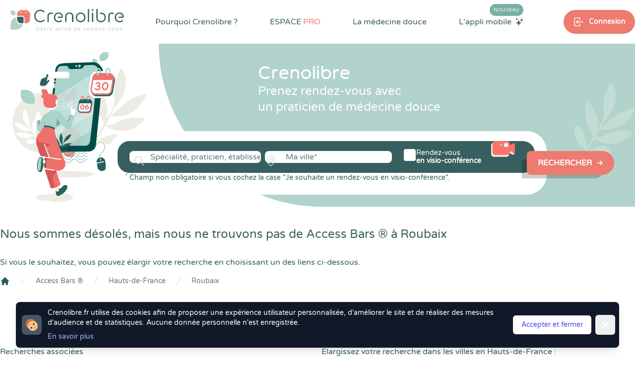

--- FILE ---
content_type: text/html; charset=UTF-8
request_url: https://www.crenolibre.fr/annuaire/access-bars/hauts-de-france/roubaix
body_size: 31871
content:
<!DOCTYPE html>
<html lang="fr">

<head>
    <meta charset="utf-8">
    <meta http-equiv="X-UA-Compatible" content="IE=edge">
    <meta name="viewport" content="width=device-width, initial-scale=1">

    <link rel="dns-prefetch" href="https://www.bestplanningforall.fr">
    <link rel="preconnect" href="https://www.bestplanningforall.fr">



            <!-- Google tag (gtag.js) -->
        <script async src="https://www.googletagmanager.com/gtag/js?id=G-D9B7WFWXHN"></script>
        <script>
        window.dataLayer = window.dataLayer || [];
        function gtag(){dataLayer.push(arguments);}
        gtag('js', new Date());

        gtag('config', 'G-D9B7WFWXHN');
        </script>
    

    <!-- CSRF Token -->
    <meta name="csrf-token" content="iZpabAQPoORlQCH2dgWyVVM2do7C4Du38AXOMdSO">

    <!-- META SEO -->
    <title>Access Bars ® à Roubaix 59 : Prenez rendez-vous en ligne 24h/24 avec CRENOLIBRE</title>
    <meta name="description" content="Prenez rendez-vous avec un Access Bars ® à Roubaix 59, réservez gratuitement en ligne une séance au cabinet ou par visio en quelques clics et recevez un rappel de votre rdv par sms">
    <meta name="keywords" content="Crenolibre, rendez-vous, rdv, thérapeute, therapeute, praticien, médecine douce, visioconférence, patientèle, visio, Access Bars ®, Roubaix, 59">

    <!-- OPEN GRAPH SEO -->
    <meta property="og:title" content="Access Bars ® à Roubaix 59 : Prenez rendez-vous en ligne 24h/24 avec CRENOLIBRE" />
    <meta property="og:locale" content="fr_FR" />
    <meta property="og:type" content="website" />
    <meta property="og:url" content="https://www.crenolibre.fr/annuaire/access-bars/hauts-de-france/roubaix" />
    <meta property="og:image" content="https://www.crenolibre.fr/media/crenolib-medecine-douce.jpg" />
    <meta property="og:site_name" content="Crenolibre - Prise de RDV Thérapeute du Bien-Être" />
    <meta property="og:description" content="Prenez rendez-vous avec un Access Bars ® à Roubaix 59, réservez gratuitement en ligne une séance au cabinet ou par visio en quelques clics et recevez un rappel de votre rdv par sms" />
    <meta property="og:image:secure_url" content="https://www.crenolibre.fr/media/crenolib-medecine-douce.jpg" />
    <!-- TWITTER CARD SEO -->
    <meta name="twitter:card" content="summary_large_image" />
    <meta name="twitter:title" content="Access Bars ® à Roubaix 59 : Prenez rendez-vous en ligne 24h/24 avec CRENOLIBRE" />
    <meta name="twitter:description" content="Prenez rendez-vous avec un Access Bars ® à Roubaix 59, réservez gratuitement en ligne une séance au cabinet ou par visio en quelques clics et recevez un rappel de votre rdv par sms" />
    <meta name="twitter:image" content="https://www.crenolibre.fr/media/crenolib-medecine-douce.jpg" />
        


    <link rel="canonical" href="https://www.crenolibre.fr/annuaire/access-bars/hauts-de-france/roubaix" /> 


    <!-- Styles -->
    <link rel="stylesheet" href="/css/intlTelInput.min.css">
    <link rel="stylesheet" href="/css/custom-intlinput.css">
    
            <link href="/css/app.css?id=9855606a27357eb22da297d2f8fa01c0" rel="stylesheet">
     
    
    </head>

<body class="antialiased leading-none">
    

    
    <div class="lg:hidden z-50 relative" x-data="{ menuOpen: false }">

    <div class="lg:hidden" 
        x-show="menuOpen"
        x-cloak 
        x-transition:enter="duration-150 ease-out" 
        x-transition:enter-start="opacity-0" 
        x-transition:enter-end="opacity-100" 
        x-transition:leave="duration-150 ease-in" 
        x-transition:leave-start="opacity-100" 
        x-transition:leave-end="opacity-0">
  
        <div class="z-20 fixed inset-0 bg-black bg-opacity-25" aria-hidden="true"></div>
    
        <div class="z-30 absolute top-0 inset-x-0 max-w-3xl mx-auto w-full p-2 transition transform origin-top"
              x-show="menuOpen" 
              x-cloak
              x-transition:enter="duration-150 ease-out" 
              x-transition:enter-start="opacity-0 scale-95" 
              x-transition:enter-end="opacity-100 scale-100" 
              x-transition:leave="duration-150 ease-in" 
              x-transition:leave-start="opacity-100 scale-100" 
              x-transition:leave-end="opacity-0 scale-95" 
        >

            <div @click.away="menuOpen = false;" class="rounded-lg shadow-lg ring-1 ring-black ring-opacity-5 bg-white px-4 pb-4">
                <div class="flex items-center justify-between ">
                    <div class="w-2/3 pt-2">
                        <a href="https://www.crenolibre.fr" class="block rounded-md px-3 py-2 text-base text-gray-900 font-medium hover:bg-greendark hover:text-white text-center bg-lightsteelblue transition duration-300 ease-in-out">Prendre Rendez-vous</a>
                    </div>
                    <div class="w-1/3 flex pt-2 justify-end">
                    
                      <button @click="menuOpen = false" type="button" class="bg-white rounded-md p-2 inline-flex items-center text-lightred hover:text-white hover:bg-lightsteel focus:outline-none focus:ring-2 focus:ring-inset focus:ring-lightsteelblue">
                        <span class="sr-only">Fermer le menu</span>
                        <div class="text-lightred">
                            <svg class="h-6 w-6" xmlns="http://www.w3.org/2000/svg" fill="none" viewBox="0 0 24 24" stroke="currentColor" aria-hidden="true">
                              <path stroke-linecap="round" stroke-linejoin="round" stroke-width="2" d="M6 18L18 6M6 6l12 12" />
                            </svg>
                        </div>
                      </button>
                    </div>
                  </div>

                  <nav role="navigation" >
                    <ul class="space-y-4 ">
                                                    <li class="pt-4">
                                <div class="text-darkgreenblue flex items-center">
                                    <svg xmlns="http://www.w3.org/2000/svg" class="h-4 w-4" viewBox="0 0 24 24" stroke-width="1.5" stroke="#2c3e50" fill="none" stroke-linecap="round" stroke-linejoin="round">
                                        <path stroke="none" d="M0 0h24v24H0z" fill="none"/>
                                        <path d="M8 7a4 4 0 1 0 8 0a4 4 0 0 0 -8 0" />
                                        <path d="M6 21v-2a4 4 0 0 1 4 -4h4a4 4 0 0 1 4 4v2" />
                                    </svg>
                                    <span class="pl-2 pt-1 text-sm">Se connecter</span>
                                </div>
                                <div class="flex items-center justify-between gap-x-4 px-4 pt-2">
                                    <a href="https://www.crenolibre.fr/login" class="rounded bg-darkgreyblue w-full mx-auto h-11 text-white text-xs flex items-center shadow-greenmailys">
                                        <svg xmlns="http://www.w3.org/2000/svg" class="ml-auto h-6 w-6" viewBox="0 0 24 24" stroke-width="1.5" stroke="currentColor" fill="none" stroke-linecap="round" stroke-linejoin="round">
                                            <path stroke="none" d="M0 0h24v24H0z" fill="none"/>
                                            <path d="M9 8v-2a2 2 0 0 1 2 -2h7a2 2 0 0 1 2 2v12a2 2 0 0 1 -2 2h-7a2 2 0 0 1 -2 -2v-2" />
                                            <path d="M3 12h13l-3 -3" />
                                            <path d="M13 15l3 -3" />
                                        </svg><span class="ml-2 mr-auto">Espace Patient</span>
                                    </a>
                                    <a href="https://www.bestplanningforall.fr/praticien/login" target="_blank" rel="nofollow noopener" class="rounded bg-lightred w-full mx-auto h-11 text-white text-xs flex items-center shadow-greenmailys">
                                        <svg xmlns="http://www.w3.org/2000/svg" class="ml-auto h-6 w-6" viewBox="0 0 24 24" stroke-width="1.5" stroke="currentColor" fill="none" stroke-linecap="round" stroke-linejoin="round">
                                            <path stroke="none" d="M0 0h24v24H0z" fill="none"/>
                                            <path d="M9 8v-2a2 2 0 0 1 2 -2h7a2 2 0 0 1 2 2v12a2 2 0 0 1 -2 2h-7a2 2 0 0 1 -2 -2v-2" />
                                            <path d="M3 12h13l-3 -3" />
                                            <path d="M13 15l3 -3" />
                                        </svg><span class="ml-2 mr-auto">Espace PRO</span>
                                    </a>
                                </div>
                            </li>
                            
                                                
                        <li class="">
                            <div class="text-base text-gray-900 font-medium mb-4">Pourquoi Crenolibre ?</div>
                            <div class="grid grid-cols-3 gap-4">

                                <a title="Crenolibre, une solution compléte de prise de rendez-vous pour les patients et les thérapeutes en Médecine Douce" href="https://www.crenolibre.fr/pourquoi-choisir-crenolibre" class="block bg-darkgreenblue bg-opacity-5 rounded p-2 ">
                                    <img src="/media/v2/pictos/lightsteel/lightsteel-choisir-crenolibre.svg" class=" w-12 h-12 mx-auto"/>
                                    <p class="text-xs text-center pt-4"> Avantages</p>
                                </a>

                                <a title="Crenolibre c'est une équipe passionnée et engagée pour vous offrir la meilleure expérience" href="https://www.crenolibre.fr/qui-sommes-nous" class="block bg-darkgreenblue bg-opacity-5 rounded-lg p-2 ">
                                    <img src="/media/v2/pictos/picto-qui-sommes-nous.svg" class="w-12 h-12 mx-auto"/>
                                    <p class="text-xs text-center pt-4">L'Equipe</p>
                                </a>     
                                
                                <a title="Découvrez sur quelles valeurs peuvent s'engager nos praticiens de Médecine Douce, avec la charte déontologique Crenolibre" href="https://www.crenolibre.fr/charte-crenolibre-medecine-douce" class="block bg-darkgreenblue bg-opacity-5 rounded-lg p-2 ">
                                    <img src="/media/v2/pictos/lightsteel/lightsteel-charte-crenolibre.svg" class="w-12 h-12 mx-auto"/>
                                    <p class="text-xs text-center pt-4">La Charte</p>
                                </a>       
                                
                                <a title="Découvrez les avis de nos Thérapeutes en Médecine Douce" href="https://www.crenolibre.fr/comment-crenolibre-recueille-les-avis" class="block bg-darkgreenblue bg-opacity-5 rounded-lg p-2 ">
                                    <img src="/media/v2/pictos/pictos-avis.svg" class="w-12 h-12 mx-auto"/>
                                    <p class="text-xs text-center pt-4">Les Avis</p>
                                </a>          
                                
                                <a title="Découvrez l'application mobile Crenolibre pour encore plus de facilité dans votre prise de rendez-vous" href="https://www.crenolibre.fr/application-mobile-crenolibre-pour-les-clients" class="bg-lightblue rounded-lg col-span-2 bg-no-repeat bg-right-bottom bg-contain" style="background-image: url(/media/v2/menu-app-mobile.png);"> 
                                    <div class="p-2">
                                        <span class="uppercase bg-lightred text-white text-xs px-1 rounded-xl mt-2">Nouveau</span><br><br>
                                        <span class="text-xs pt-4">L'application<br>mobile</span>
                                    </div>
                                </a>

                            </div>
                        </li>
                        <li><hr></li>
                        <li><div class="text-base text-gray-900 font-medium mb-4">Espace PRO</div>
                            <div class="grid grid-cols-3 gap-4">

                                <a title="Profitez d'un mois d'essai gratuit et sans engagement. " href="/pro#testez-crenolibre" class="bg-lightgreenblue rounded-lg col-span-3 bg-no-repeat bg-left-bottom text-right" style="background-image: url(/media/v2/crenolibre-menu-mobile-tester.svg);">
                                    <div class="uppercase pt-4 text-darkgreenblue pr-2 font-semibold text-sm">Tester</div>
                                    <div class="uppercase  text-darkgreenblue pr-2 font-semibold text-sm">gratuitement</div>
                                    <div class="text-white pr-2 pt-1">30 jours</div>
                                </a>     

                                <a title="Crenolibre, une solution compléte de prise de rendez-vous pour les patients et les thérapeutes en Médecine Douce" href="https://www.crenolibre.fr/pro" class="block bg-darkgreenblue bg-opacity-5 rounded-lg p-2">
                                    <img src="/media/v2/pictos/picto-decouvrir-nos-fonctionnalites.svg" class="w-12 h-12 mx-auto"/>
                                    <p class="text-xs text-center pt-4">Fonctionnalités</p>
                                </a>

                                <a title="Tout Crenolibre pour un tarif mensuel attractif et sans engagement. A partir de 29,95 € par mois." href="/pro#abonnements" class="block bg-darkgreenblue bg-opacity-5 rounded p-2">
                                    <img src="/media/v2/pictos/picto-tarifs-et-abonnements.svg" class="w-12 h-12 mx-auto"/>
                                    <p class="text-xs text-center pt-4">Tarifs</p>
                                </a>      
                               
                                
                                <a title="Crenolibre, un engagement humain, ecologique et ethique. Nous sommes heureux de développer des partenariats avec les acteurs du monde du bien-être" href="https://www.crenolibre.fr/nos-partenaires" class="block bg-darkgreenblue bg-opacity-5 rounded-lg p-2">
                                    <img src="/media/v2/pictos/picto-devenir-partenaire.svg" class="w-12 h-12 mx-auto"/>
                                    <p class="text-xs text-center pt-4">Partenariat</p>
                                </a>     
                                
                                <a title="Crenolibre, la seule alternative fiable et reconnue à Doctolib pour les praticiens de médecine douce !" href="https://www.crenolibre.fr/crenolibre-alternative-doctolib" class="block bg-darkgreenblue bg-opacity-5 rounded-lg p-2">
                                    <img src="/media/v2/pictos/picto-quittez-doctolib.svg" class="w-12 h-12 mx-auto"/>
                                    <p class="text-xs text-center pt-4">Quitter Doctolib</p>
                                </a>       
                              
                                <a title="Découvrez les actions réalisées par Crenolibre pour conquérir vos coeurs" href="https://www.crenolibre.fr/agenda-communication" class="block bg-darkgreenblue bg-opacity-5 rounded-lg p-2">
                                    <img src="/media/v2/pictos/crenolibre-agenda-communication.svg" class="w-12 h-12 mx-auto"/>
                                    <p class="text-xs text-center pt-4">Agenda & Comm.</p>
                                </a>       
                              

                                <a title="Annulations & Retards" href="https://www.crenolibre.fr/comment-gerer-annulations-retards" class="block bg-darkgreenblue bg-opacity-5 rounded-lg p-2">
                                    <img src="/media/v2/pictos/lapin-annulation-retard-icon-mega-menu-crenolibre.svg" class="w-12 h-12 mx-auto" alt="Gestion des retards"/>
                                    <p class="text-xs text-center pt-4">Gestion des retards</p>
                                </a>       

                                

                            </div>
                        </li>
                        <li><hr></li>
                        <li><div class="text-base text-gray-900 font-medium mb-4">La Médecine Douce</div>
                            <div class="grid grid-cols-3 gap-4">
                                <a title="Crenolibre vous accompagne dans votre quête du mieux-être avec des solutions naturelles" href="https://www.crenolibre.fr/pourquoi-la-medecine-douce" class="block bg-darkgreenblue bg-opacity-5 rounded-lg p-2 ">
                                    <img src="/media/v2/pictos/lightsteel/lightsteel-solutions-naturelles-crenolibre.svg" class="w-12 h-12 mx-auto"/>
                                    <p class="text-xs text-center pt-4">Votre Bien-être</p>
                                </a> 
                                <a title="Découvrez toutes les spécialités en médecine douce que propose Crenolibre" href="https://www.crenolibre.fr/les-specialites-medecine-douce" class="block bg-darkgreenblue bg-opacity-5 rounded-lg p-2 ">
                                    <img src="/media/v2/pictos/lightsteel/lightsteel-les-specialites-crenolibre.svg" class="w-12 h-12 mx-auto"/>
                                    <p class="text-xs text-center pt-4">Les Spécialités</p>
                                </a> 
                            </div>
                        </li>


                       
                    </ul>
                </nav>
            </div>
        </div>
    </div>

        
    <div class="flex w-full">
        <div class="w-2/3">
            <a href="https://www.crenolibre.fr" title="Crenolibre - Prise de RDV en ligne pour Thérapeute en Médecine Douce"><img src="/media/v2/logo-crenolib-rvb.png" class="h-20" alt="Crenolibre - Optimisez votre prise de rendez-vous"/></a>
        </div>
        <div class="w-1/3 flex text-greendark ">
            <button @click="menuOpen = true;" type="button" class="mx-auto bg-transparent p-2 rounded-md inline-flex items-center justify-center text-darkslategray hover:text-greendark focus:outline-none" aria-expanded="false">
                <span class="sr-only">Open main menu</span>
                <svg class="block h-6 w-6" xmlns="http://www.w3.org/2000/svg" fill="none" viewBox="0 0 24 24" stroke="currentColor" aria-hidden="true">
                    <path stroke-linecap="round" stroke-linejoin="round" stroke-width="2" d="M4 6h16M4 12h16M4 18h16" />
                </svg>
                <svg class="hidden h-6 w-6" xmlns="http://www.w3.org/2000/svg" fill="none" viewBox="0 0 24 24" stroke="currentColor" aria-hidden="true">
                    <path stroke-linecap="round" stroke-linejoin="round" stroke-width="2" d="M6 18L18 6M6 6l12 12" />
                </svg>
            </button>
        </div>      
    </div>

</div>
  
  
   
        <div class="" x-data="{showSearchModule: false}" x-init="">
    <div class="absolute h-100 w-full top-0 right-0 z-0 hidden lg:block">
        <div class="flex">
            <div class="bg-white w-1/2"></div>
            <div class="bg-lightsteelblue h-100 w-1/2"></div>
        </div>
    </div>
    <div class="hidden lg:block z-50 absolute top-0 bg-white w-full flex-row">
        <div class="container mx-auto flex flex-wrap justify-between items-start relative">
            
                <nav class=" w-full" role="navigation">

    <ul class="flex justify-between w-full items-start" 
        x-data="{
            dropMenu : false, 
            bienetrepanelopen: false, 
            applimobileiconcolor: 'white', 
            pourquoicrenolibredeployed: false, 
            medecinedouceedeployed: false, 
            espaceprodeployed: false, 
            submenuhover: false, 
        }">
    
        <li>
            <a href="https://www.crenolibre.fr"  title="Crenolibre - Prise de RDV en ligne pour Thérapeute en Médecine Douce"><img src="/media/v2/logo-crenolib-rvb.png" class="mr-auto h-20"  alt="Crenolibre - Optimisez votre prise de rendez-vous"/></a>
        </li>
    
        <li class="mt-8 mr-4 xl:mr-6 xl:relative pb-8" 
            x-on:mouseover="pourquoicrenolibredeployed = true"
            x-on:mouseout="pourquoicrenolibredeployed = false"
        >
            <a 
            title="Crenolibre, une solution compléte pour les patients et les thérapeutes" href="https://www.crenolibre.fr/pourquoi-choisir-crenolibre" 
            class="cursor-pointer text-darkslategray600 text-sm xl:text-base hover:text-darkslategray500 transition duration-300 font-semibold xl:font-medium">Pourquoi Crenolibre ? </a>
            
            <div x-cloak x-show="pourquoicrenolibredeployed" 
                x-transition:enter="transition ease-out duration-200" 
                x-transition:enter-start="opacity-0"
                x-transition:enter-end="opacity-100" 
                x-transition:leave="transition ease-in duration-100"
                x-transition:leave-start="opacity-100"
                x-transition:leave-end="opacity-0"
                x-on:mouseover="pourquoicrenolibredeployed = true"
                x-on:mouseout="pourquoicrenolibredeployed = false" class="rounded-3xl flex flex-wrap items-center w-880px absolute xl:top-12 top-20 xl:-left-40 left-20 z-50 transition transform duration-200" 
                style="-webkit-box-shadow: 10px 5px 20px 3px rgba(4,59,92,0.3), inset 4px 4px 15px 0px rgba(4,59,92,0.15), 5px 5px 15px 5px rgba(4,59,92,0.15); 
                box-shadow: 10px 5px 20px 3px rgba(4,59,92,0.3), inset 4px 4px 15px 0px rgba(4,59,92,0.15), 5px 5px 15px 5px rgba(4,59,92,0.15);">
    
    
                <div class="bg-white relative rounded-3xl px-4 pt-4 pb-4 grid grid-cols-2 w-full"> 
                    <div class="absolute left-48 -top-8">
                        <img src="/media/v2/pictos/white/white-triangle-shadow.svg" class="h-10" style="" alt="triangle-crenolibre" />
                    </div>
                    <a title="Crenolibre, une solution compléte de prise de rendez-vous pour les patients et les thérapeutes en Médecine Douce" href="https://www.crenolibre.fr/pourquoi-choisir-crenolibre" class="cursor-pointer col-span-1 flex flex-wrap items-start hover:bg-lightblue hover:bg-opacity-20 rounded-xl p-4 transition duration-200">
                        <img src="/media/v2/pictos/lightsteel/lightsteel-choisir-crenolibre.svg" class="w-10 h-10" alt="Les avantages Crenolibre"/>
                        <div class="w-5/6 pl-4 flex flex-wrap">
                            <p class="w-full text-base text-darkslategray600">Les avantages Crenolibre</p>    
                            <p class="w-full text-sm text-darkslategray600 text-opacity-75 mt-1 font-thin">Trouvez un thérapeute facilement et profitez de tous les avantages Crenolibre.</p>
                        </div>
                    </a>
                    <a title="Découvrez sur quelles valeurs peuvent s'engager nos praticiens de Médecine Douce, avec la charte déontologique Crenolibre" href="https://www.crenolibre.fr/charte-crenolibre-medecine-douce" class="cursor-pointer col-span-1 flex flex-wrap items-start hover:bg-lightblue hover:bg-opacity-20 rounded-xl p-4 transition duration-200">
                        <img src="/media/v2/pictos/lightsteel/lightsteel-charte-crenolibre.svg" class="w-9 h-9" alt="Les engagements de Crenolibre"/>
                        <div class="w-5/6 pl-4 flex flex-wrap">
                            <p class="w-full text-base text-darkslategray600">Charte Crenolibre</p>    
                            <p class="w-full text-sm text-darkslategray600 text-opacity-75 mt-1">Charte déontologique des praticiens Crenolibre</p>
                        </div>
                    </a>
                    <a title="Crenolibre c'est une équipe passionnée et engagée pour vous offrir la meilleure expérience" href="https://www.crenolibre.fr/qui-sommes-nous" class="cursor-pointer col-span-1 flex flex-wrap items-start hover:bg-lightblue hover:bg-opacity-20 rounded-xl p-4 transition duration-200">
                        <img src="/media/v2/pictos/picto-qui-sommes-nous.svg" class="w-9 h-9" alt="Qui sommes nous ?"/>
                        <div class="w-5/6 pl-4 flex flex-wrap">
                            <p class="w-full text-base text-darkslategray600">Qui sommes nous ? </p>    
                            <p class="w-full text-sm text-darkslategray600 text-opacity-75 mt-1">Une équipe passionnée et engagée pour vous offrir la meilleure expérience.</p>
                        </div>
                    </a>
                    
                    <a title="Découvrez les avis de nos Thérapeutes en Médecine Douce" href="https://www.crenolibre.fr/comment-crenolibre-recueille-les-avis" class="cursor-pointer col-span-1 flex flex-wrap items-start hover:bg-lightblue hover:bg-opacity-20 rounded-xl p-4 transition duration-200">
                        <img src="/media/v2/pictos/pictos-avis.svg" class="w-9 h-9" alt="Avis Crenolib"/>
                        <div class="w-5/6 pl-4 flex flex-wrap">
                            <p class="w-full text-base text-darkslategray600">Comment recueillons-nous les avis ?</p>
                            <p class="w-full text-sm text-darkslategray600 text-opacity-75 mt-1">Chez Crenolibre, nous travaillons à ce que chaque avis soit le plus fiable possible.</p>
                        </div>
                    </a>
                </div>
            </div>
        </li>

   
        <li class="mt-8 mr-4 xl:mr-6 xl:relative pb-8" 
            x-on:mouseover="espaceprodeployed = true"
            x-on:mouseout="espaceprodeployed = false"
            >
            <a 
            title="Crenolibre, une solution compléte pour les patients et les thérapeutes" href="https://www.crenolibre.fr/pro" 
            class="cursor-pointer text-darkslategray600 text-sm xl:text-base hover:text-darkslategray500 transition duration-300 font-semibold xl:font-medium uppercase">ESPACE <span class="text-salmon">PRO</span> </a>
            
            <div x-cloak x-show="espaceprodeployed" 
            x-transition:enter="transition ease-out duration-200" 
            x-transition:enter-start="opacity-0"
            x-transition:enter-end="opacity-100" 
            x-transition:leave="transition ease-in duration-100"
            x-transition:leave-start="opacity-100"
            x-transition:leave-end="opacity-0"
            x-on:mouseover="espaceprodeployed = true"
            x-on:mouseout="espaceprodeployed = false" class="rounded-3xl flex flex-wrap items-center  w-880px absolute xl:top-12 top-20 xl:-left-40 left-20 z-50 transition transform duration-200"
            style="-webkit-box-shadow: 10px 5px 20px 3px rgba(4,59,92,0.3), inset 4px 4px 15px 0px rgba(4,59,92,0.15), 5px 5px 15px 5px rgba(4,59,92,0.15); 
            box-shadow: 10px 5px 20px 3px rgba(4,59,92,0.3), inset 4px 4px 15px 0px rgba(4,59,92,0.15), 5px 5px 15px 5px rgba(4,59,92,0.15);">
    
    
                <div class="bg-white relative z-50 rounded-t-3xl px-4 pt-4 pb-4 grid grid-cols-2 w-full">
                    <div class="absolute left-96 xl:left-48 -top-8">
                        <img src="/media/v2/pictos/white/white-triangle-shadow.svg" class="h-10" alt="triangle-crenolibre"/>
                    </div>
    
                    <a title="Crenolibre, une solution compléte de prise de rendez-vous pour les patients et les thérapeutes en Médecine Douce" href="https://www.crenolibre.fr/pro" class="cursor-pointer col-span-1 flex flex-wrap items-start hover:bg-lightblue hover:bg-opacity-20 rounded-xl p-4  transition duration-200">
                        <img src="/media/v2/pictos/picto-decouvrir-nos-fonctionnalites.svg" class="w-10 h-10" alt="Les fonctionnalités de Crenolibre"/>
                        <div class="w-5/6 pl-4 flex flex-wrap">
                            <p class="w-full text-base text-darkslategray600">Découvrir nos fonctionnalités</p>
                            <p class="w-full text-sm text-darkslategray600 text-opacity-75 mt-1">Une solution de prise de rendez-vous pour gérer son activité de thérapeute.</p>
                        </div>
                    </a>
                
                    <a title="Tout Crenolibre pour un tarif mensuel attractif et sans engagement. A partir de 29,95 € par mois." href="/pro#abonnements" class="cursor-pointer col-span-1 flex flex-wrap items-start hover:bg-lightblue hover:bg-opacity-20 rounded-xl p-4  transition duration-200">
                        <img src="/media/v2/pictos/picto-tarifs-et-abonnements.svg" class="w-9 h-9" alt="Tarifs Crenolibre"/>
                        <div class="w-5/6 pl-4 flex flex-wrap">
                            <p class="w-full text-base text-darkslategray600">Tarifs et abonnements</p>
                            <p class="w-full text-sm text-darkslategray600 text-opacity-75 mt-1">Découvrez les abonnements Crenolibre Pro à partir de 29,95 € HT / mois.</p>
                        </div>
                    </a>
                    
                    <a title="Crenolibre, un engagement humain, ecologique et ethique. Nous sommes heureux de développer des partenariats avec les acteurs du monde du bien-être" href="/nos-partenaires" class="cursor-pointer col-span-1 flex flex-wrap items-start hover:bg-lightblue hover:bg-opacity-20 rounded-xl p-4  transition duration-200">
                        <img src="/media/v2/pictos/picto-devenir-partenaire.svg" class="w-9 h-9" alt="Devenir partenaire de Crenolibre"/>
                        <div class="w-5/6 pl-4 flex flex-wrap">
                            <p class="w-full text-base text-darkslategray600">Nos engagements</p>
                            <p class="w-full text-sm text-darkslategray600 text-opacity-75 mt-1">Découvrez nos partenariats et sur quelles valeurs peuvent s'engager nos praticiens.</p>
                        </div>
                    </a>
                    
                    <a title="Crenolibre, la seule alternative fiable et reconnue à Doctolib pour les praticiens de médecine douce ! " href="https://www.crenolibre.fr/crenolibre-alternative-doctolib" class="cursor-pointer col-span-1 flex flex-wrap items-start hover:bg-lightblue hover:bg-opacity-20 rounded-xl p-4  transition duration-200">
                        <img src="/media/v2/pictos/picto-quittez-doctolib.svg" class="w-9 h-9" alt="Quitter Doctolib pour Crenolibre"/>
                        <div class="w-5/6 pl-4 flex flex-wrap">
                            <p class="w-full text-base text-darkslategray600">Vous quittez Doctolib ?</p>
                            <p class="w-full text-sm text-darkslategray600 text-opacity-75 mt-1">Faites votre transition vers Crenolibre en douceur !</p>
                        </div>
                    </a>
                    
                    <a title="Découvrez les actions réalisées par Crenolibre pour conquérir vos coeurs" href="https://www.crenolibre.fr/agenda-communication" class="cursor-pointer col-span-1 flex flex-wrap items-start hover:bg-lightblue hover:bg-opacity-20 rounded-xl p-4  transition duration-200">
                        <img src="/media/v2/pictos/crenolibre-agenda-communication.svg" class="w-9 h-9" alt="Agenda & Communication"/>
                        <div class="w-5/6 pl-4 flex flex-wrap">
                            <p class="w-full text-base text-darkslategray600">Agenda et communication</p>
                            <p class="w-full text-sm text-darkslategray600 text-opacity-75 mt-1">Découvrez les actions de communication de Crenolibre pour grandir et conquérir vos ❤️</p>
                        </div>
                    </a>
                    
                    <a title="Avec Crenolibre, limitez les risques d'annulation de vos rendez-vous" href="https://www.crenolibre.fr/comment-gerer-annulations-retards" class="cursor-pointer col-span-1 flex flex-wrap items-start hover:bg-lightblue hover:bg-opacity-20 rounded-xl p-4  transition duration-200">
                        <img src="/media/v2/pictos/lapin-annulation-retard-icon-mega-menu-crenolibre.svg" class="w-9 h-9" alt="Annulations & Retards"/>
                        <div class="w-5/6 pl-4 flex flex-wrap">
                            <p class="w-full text-base text-darkslategray600">Annulations & Retards</p>
                            <p class="w-full text-sm text-darkslategray600 text-opacity-75 mt-1">Avec Crenolibre, limitez les risques d'annulation de vos rendez-vous</p>
                        </div>
                    </a>


                </div>
    
                <a title="Profitez d'un mois d'essai gratuit et sans engagement pour essayer toutes les fonctionnalités de Crenolibre Pro" href="/pro#testez-crenolibre"
                    x-on:mouseover="submenuhover = true"
                    x-on:mouseout="submenuhover = false"  
                    class="w-full bg-lightsteel rounded-b-3xl flex flex-wrap items-center overflow-hidden">
                    <img 
                    :class="submenuhover ? 'scale-125 transform transition duration-700 translate-x-6' : 'scale-100 transform transition duration-700 -translate-x-6'"
                    src="/media/v2/illustrations/illustration-menu-crenolibre-2.svg" class="" alt="illustration menu">
                    <div class="w-5/6 flex flex-wrap items-center">
                        <div class="w-2/3 flex flex-wrap items-center">
                            <p 
                            :class="submenuhover ? 'transform transition duration-700 translate-x-6' : 'transform transition duration-700 -translate-x-6'"
                            class="text-white text-xl w-full">
                                Tester gratuitement pendant 30 jours
                            </p>
                            <p 
                            :class="submenuhover ? 'transform transition duration-700 translate-x-6' : 'transform transition duration-700 -translate-x-6'"
                            class="text-white text-opacity-50 text-sm">
                                Profitez d'un mois d'essai gratuit et sans engagement. 
                            </p>
                        </div>
                        <div class="w-1/3 flex items-center justify-center">
                            <div 
                            :class="submenuhover ? ' bg-darkred text-white transition-colors duration-700' : ' text-white bg-salmon transition-colors duration-700' "
                            class="rounded-full px-6 py-3 text-sm">
                                Mon essai gratuit
                            </div>
                        </div>
                    </div>
                </a>
    
            </div>
        </li>
    
    
        <li class="cursor-pointer mt-8 mr-4 xl:mr-6 relative pb-8" x-on:mouseover="medecinedouceedeployed = true" x-on:mouseout="medecinedouceedeployed = false">
            <a 
            title="Crenolibre vous accompagne dans votre quête du mieux-être" 
            href="https://www.crenolibre.fr/pourquoi-la-medecine-douce" 
            class="text-darkslategray600 text-sm xl:text-base hover:text-darkslategray500 transition duration-300 font-semibold xl:font-medium ">
                La médecine douce 
            </a>
    
            <div x-cloak x-show="medecinedouceedeployed" 
                x-on:mouseover="medecinedouceedeployed = true"
                x-on:mouseout="medecinedouceedeployed = false" class="rounded-3xl flex flex-wrap items-center  w-420px absolute top-12 -left-28 z-50 transition transform duration-200"
                style="-webkit-box-shadow: 10px 5px 20px 3px rgba(4,59,92,0.3), inset 4px 4px 15px 0px rgba(4,59,92,0.15), 5px 5px 15px 5px rgba(4,59,92,0.15); 
                box-shadow: 10px 5px 20px 3px rgba(4,59,92,0.3), inset 4px 4px 15px 0px rgba(4,59,92,0.15), 5px 5px 15px 5px rgba(4,59,92,0.15);">
    
    
                <div class="bg-white relative rounded-3xl px-4 pt-4 pb-4 grid grid-cols-1 w-full">
                    <div class="absolute left-32 -top-8">
                        <img src="/media/v2/pictos/white/white-triangle-shadow.svg" class="h-10" alt="triangle-crenolibre"/>
                    </div>
                    <a title="Crenolibre vous accompagne dans votre quête du mieux-être avec des solutions naturelles" href="https://www.crenolibre.fr/pourquoi-la-medecine-douce" class="col-span-1 flex flex-wrap items-start hover:bg-lightblue hover:bg-opacity-20 rounded-xl p-4 transition duration-200">
                        <img src="/media/v2/pictos/lightsteel/lightsteel-solutions-naturelles-crenolibre.svg" class="w-10 h-10" alt="Crenolibre vous accompagne"/>
                        <div class="w-5/6 pl-4 flex flex-wrap">
                            <p class="w-full text-base text-darkslategray600">Des solutions naturelles</p>    
                            <p class="w-full text-sm text-darkslategray600 text-opacity-75 mt-1">Crenolibre vous accompagne dans votre quête du mieux-être.</p>
                        </div>
                    </a>
                
                    <a title="Découvrez toutes les spécialités en médecine douce que propose Crenolibre" href="https://www.crenolibre.fr/les-specialites-medecine-douce" class="col-span-1 flex flex-wrap items-start hover:bg-lightblue hover:bg-opacity-20 rounded-xl p-4 transition duration-200">
                        <img src="/media/v2/pictos/lightsteel/lightsteel-les-specialites-crenolibre.svg" class="w-9 h-9" alt="Spécialités en Médecine Douce"/>
                        <div class="w-5/6 pl-4 flex flex-wrap">
                            <p class="w-full text-base text-darkslategray600">Les spécialités</p>    
                            <p class="w-full text-sm text-darkslategray600 text-opacity-75 mt-1">Une grande variété de disciplines pour répondre au mieux à vos besoins.</p>
                        </div>
                    </a>
                </div>
            </div>
        </li>

        <li class="mt-8 mr-4 xl:mr-6">
            <a 
                x-on:mouseover="applimobileiconcolor = 'yellow'"
                x-on:mouseout="applimobileiconcolor = 'white'"
                title="Découvrez l'application mobile Crenolibre pour encore plus de facilité dans votre prise de rendez-vous" 
                href="https://www.crenolibre.fr/application-mobile-crenolibre-pour-les-clients" 
                class="relative flex items-center text-darkslategray600 text-sm xl:text-base hover:text-darkslategray500 transition duration-300 font-semibold xl:font-medium ">
                L'appli mobile
                <div class="absolute right-0 -top-6 bg-lightsteel text-white uppercase px-2 py-1 rounded-full text-xxs">Nouveau</div>
                <svg :class="applimobileiconcolor == 'yellow' ? 'text-yellow-400' : 'text-darkslategray600'" class="ml-2 w-4 h-4" stroke="currentColor" stroke-width="0" fill="currentColor" xmlns="http://www.w3.org/2000/svg"  viewBox="0 0 13 13">
                    <path id="sparkles-sharp" d="M5.281,13,3.951,9.455.406,8.125,3.951,6.8,5.281,3.25,6.611,6.8l3.545,1.33L6.611,9.455ZM2.234,4.469l-.6-1.636L0,2.234l1.636-.6L2.234,0l.6,1.636,1.636.6-1.636.6ZM10.156,6.5l-.79-2.054-2.054-.79,2.054-.79.79-2.054.79,2.054L13,3.656l-2.054.79Z"/>
                </svg>
            </a>
        </li>

        <li class="flex flex-row mt-5 justify-evenly">
            <div class="relative xl:ml-4 ml-2 ">
                <a
                    @click.prevent="dropMenu = !dropMenu; "
                    @click.away="dropMenu = false"
                    href="#"
                    class="h-12 text-white cursor-pointer bg-salmon rounded-full w-36 flex items-center z-40 relative transform transition-transform hover:scale-105 duration-300">
                                        <svg xmlns="http://www.w3.org/2000/svg" class="ml-auto w-6 h-6 text-white" width="44" height="44" viewBox="0 0 24 24" stroke-width="1.5" stroke="currentColor" fill="none" stroke-linecap="round" stroke-linejoin="round">
                        <path stroke="none" d="M0 0h24v24H0z" fill="none"/>
                        <path d="M14 8v-2a2 2 0 0 0 -2 -2h-7a2 2 0 0 0 -2 2v12a2 2 0 0 0 2 2h7a2 2 0 0 0 2 -2v-2" />
                        <path d="M20 12h-13l3 -3m0 6l-3 -3" />
                    </svg>
                    <span class="ml-2 mr-auto text-sm font-semibold"> Connexion </span>
                                    </a>
    
    
                <div x-cloak x-show="dropMenu"
                    x-transition:enter="transition-opacity ease-in duration-300"
                    x-transition:enter-start="transform transition opacity-0"
                    x-transition:enter-end=" transition opacity-100"
                    x-transition:leave="transition ease-in duration-300"
                    x-transition:leave-start="transition opacity-100"
                    x-transition:leave-end="transition opacity-0"
                    class="-mt-6 mr-auto flex flex-col pt-8 mb-2 w-36 absolute bg-white rounded-b-lg z-30 shadow-lg h-32">
        
        
                                        <a href="https://www.bestplanningforall.fr/praticien/login" target="_blank" class="w-full text-greendark flex hover:bg-lightgray py-2 items-center mt-2 mb-1">
                        <img src="/media/v2/pictos/salmon/salmon_people.svg" class="ml-2 w-5 h-5" alt="Espace pro Crenolibre"/>
                        <span class="ml-2 text-salmon text-sm">Espace pro </span>
                    </a>
                    <a href="https://www.crenolibre.fr/login" class="w-full text-greendark flex hover:bg-lightgray py-2 items-center">
                        <img src="/media/v2/pictos/darkslategray/darkslategray_people.svg" class="ml-2 w-5 h-5" alt="Espace patient Crenolibre"/>
                        <span class="ml-2 text-greendark text-sm">Espace patient </span>
                    </a>
                        
    
                </div>
            </div>  
        </li>
    </ul>
</nav> 
         
        </div>
    </div>

    <div class="relative container mx-auto mt-10 lg:mt-0"
    :class="showSearchModule ? 'h-100' : 'h-52 lg:h-100' ">
        <div class="hidden lg:flex items-start w-full z-20">
            <div class="w-1/4 h-40">
                
                <img src="/media/v2/Illustration-crenolib-femme-smartphone.svg" class="h-20 sm:h-32 md:h-52 lg:h-72 xl:h-96 relative z-10 mt-16" />
            </div>
            <div class="w-3/4 items-end relative rounded-bl-400px bg-lightsteelblue h-100">
                

                

            </div>
        </div>
        
        <div class="w-full lg:w-5/6 mx-auto lg:ml-auto lg:mr-0 lg:-mt-72 relative">
            <div class="mx-auto lg:w-1/2 px-10">
                <h1 class="text-darkslategray lg:text-white text-2xl"><span class="font-torus font-extrabold text-4xl tracking-wide pb-4">Crenolibre</span><br>Prenez rendez-vous avec <br> un praticien de médecine douce </h1>
            </div>
            <div :class="showSearchModule ? 'flex' : 'hidden lg:flex' ">
                <div class="w-full flex mx-auto lg:ml-auto lg:mr-0">
    <form class="w-full" method="POST" action="https://www.crenolibre.fr/recherche" id="searchform" autocomplete="off"
    x-data="initAutocompleteAlpine()" x-init="callActivities()">
        <input type="hidden" name="_token" value="iZpabAQPoORlQCH2dgWyVVM2do7C4Du38AXOMdSO" autocomplete="off">        <input type="hidden" name="typerech" id="typerech" :value="typeRech">
        <input type="hidden" name="latsearch" id="latsearch">
        <input type="hidden" name="lngsearch" id="lngsearch">

        <div class=" lg:mx-0 w-full lg:w-5/6 lg:mt-8 bg-white py-4 px-6  h-32 relative  z-20"
             style="border-top-right-radius: 2.5rem;
                border-bottom-right-radius: 2.5rem;
                border-top-left-radius: 3.5rem;
                border-bottom-left-radius: 3.5rem;">
            <div class="rounded-3xl bg-darkslategray mt-1 py-4 relative flex flex-wrap items-center px-6">
                <div class="w-full text-darkslategray absolute -bottom-16 lg:-bottom-5 left-4 text-sm">
                    <sup>*</sup> Champ non obligatoire si vous cochez la case "Je souhaite un rendez-vous en visio-conférence".
                </div>

                <div class="w-full lg:w-1/3 relative">
                    <input
                    x-ref="cityactivitiesInput"
                    x-on:keyup.debounce.400ms="
                        filterController($refs.cityactivitiesInput.value , $event);
                    "
                    type="text" name="main_research" placeholder="Spécialité, praticien, établissement..." class="w-full pl-10 bg-white text-black rounded-lg border-2 border-transparent focus:border-salmon" />
                    
                    <div @click.away="praticien_match = []; activities.show = false" class="absolute w-72 lg:w-96 rounded-md bg-white shadow-lg top-12 z-50 overflow-auto max-h-96"
                    x-show="(activities.show) || praticien_match.length > 0" x-cloak>
                        <div x-show="(activities.show)"  x-cloak>
                            <div class="pl-3 text-greendark py-3">Activités/Spécialités</div>
                            <ul tabindex="-1" role="listbox" aria-labelledby="listbox-label"
                                aria-activedescendant="listbox-item-3"
                                class=" text-base leading-6 ring-1 ring-black ring-opacity-5  focus:outline-none sm:text-sm sm:leading-5">
                                <template hidden x-for="(item, indexA) in activities.matched" :key="item">
                                    <li x-cloak x-show="indexA < 4" id="listbox-option-0" role="option"
                                        class="text-greendark cursor-pointer select-none relative py-2 pl-3 pr-9 hover:bg-lightsteelblue hover:text-white"
                                        @click="
                                            $refs.cityactivitiesInput.value = item
                                            activities.show = !activities.show
                                            praticien_match = [];
                                        ">
                                        <span class="font-normal block truncate" x-text="item">
                                        </span>
                                    </li>
                                </template>
                            </ul>
                        </div>

                        <div x-show="praticien_match.length > 0" x-cloak>
                            <div class="text-greendark pl-3 py-3">Praticiens</div>
                            <ul x-cloak x-show="praticien_match.length > 0" tabindex="-1" role="listbox" aria-labelledby="listbox-label"
                                aria-activedescendant="listbox-item-3"
                                class=" text-base leading-6 ring-1 ring-black ring-opacity-5  focus:outline-none sm:text-sm sm:leading-5">
                                <template hidden x-for="(prat, indexP) in praticien_match" :key="indexP">
                                    <a :href="prat.url_fiche_details" id="listbox-option-0" role="option"
                                        class="text-greendark flex cursor-pointer truncate flex-wrap items-center select-none relative py-2 pl-3 pr-9 hover:bg-lightsteelblue hover:text-white"
                                    >
                                            <img :src="prat.img_url" x-show="prat.img_url" x-cloak class="w-6 h-6 rounded-full shadow"/>
                                            <img src="https://www.crenolibre.fr/media/avatar.jpg" x-show="prat.img_url == null" x-cloak class="w-6 h-6 rounded-full shadow-lg"/>

                                            <span class="font-normal pl-4 w-5/6 lg:w-11/12 truncate" x-text="capitalizeFirstLetter(prat.nom)+` `+capitalizeFirstLetter(prat.prenom)+` à `+prat.ville">
                                        </span>
                                    </a>
                                </template>
                            </ul>
                        </div>
                    </div>


                    <div class="absolute top-2 left-2">
                        
                        <svg xmlns="http://www.w3.org/2000/svg" class="w-6 h-6 text-gray-300" width="44" height="44" viewBox="0 0 24 24" stroke-width="1.5" stroke="currentColor" fill="none" stroke-linecap="round" stroke-linejoin="round">
                            <path stroke="none" d="M0 0h24v24H0z" fill="none"/>
                            <circle cx="10" cy="10" r="7" />
                            <line x1="21" y1="21" x2="15" y2="15" />
                        </svg>
                    </div>
                </div>
                <div class="w-full lg:w-1/3 relative lg:pl-2 mt-2 lg:mt-0">
                    <input
                    autocomplete="off" type="text" name="city" id="city" placeholder="Ma ville*" class="w-full pl-10 bg-white text-black rounded-lg border-2 border-transparent focus:border-salmon" />
                    <input type="hidden" name="gpsloc" id="gpsloc">
                    <div class="absolute top-2 left-2"
                    @click="checkPosition()">
                        
                        <svg xmlns="http://www.w3.org/2000/svg" class="w-6 h-6 text-gray-300" width="44" height="44" viewBox="0 0 24 24" stroke-width="1.5" stroke="currentColor" fill="none" stroke-linecap="round" stroke-linejoin="round">
                            <path stroke="none" d="M0 0h24v24H0z" fill="none"/>
                            <circle cx="12" cy="11" r="3" />
                            <path d="M17.657 16.657l-4.243 4.243a2 2 0 0 1 -2.827 0l-4.244 -4.243a8 8 0 1 1 11.314 0z" />
                        </svg>
                    </div>

                    <ul @click.away="$refs.autocompleteresu.classList.add('hidden')" x-ref="autocompleteresu" class="autocomplete-results shadow-lg hidden flex-wrap absolute z-50 top-12 bg-lightsteelblue rounded-2xl text-greendark pr-4 py-4 w-72 lg:w-96">
                    </ul>

                </div>
                <div class="w-full lg:w-1/3 flex flex-wrap items-start relative mt-2 lg:mt-0 px-2">

                    
                    <div class="w-1/6 relative z-20">
                        <input @click="hideCity()" type="checkbox" name="visioCheck" id="visioCheck" class="rounded  h-6 w-6 border-0 mx-4" />
                        <label for="visioCheck">

                        </label>
                    </div>
                    <div class="w-5/6">
                        <div class="text-white leading-4 text-sm">Rendez-vous <br> <b>en visio-conférence</b></div>
                        
                        <img src="/media/v2/camera_salmon.svg" alt="Crenolibre prise de rendez-vous en ligne" class="w-12 h-12 right-4 top-0 lg:-top-6 absolute transition transform hover:scale-105"/>
                    </div>
                </div>
                
                <button type="submit" 
    class="rounded-l-lg rounded-r-3xl items-center flex uppercase font-semibold shadow-crenolib transition transform hover:scale-105 cursor-pointer hover:shadow-none bg-salmon text-white right-14 absolute lg:-right-40 top-60 lg:top-5 w-44 h-12" title="Recherche un(e) thérapeute sur Crenolibre"
    >
    <span class="ml-auto relative">Rechercher</span>
 
    <div class="mr-auto">
        <svg xmlns="http://www.w3.org/2000/svg" class=" w-4 h-4 ml-2" width="44" height="44" viewBox="0 0 24 24" stroke-width="2.5" stroke="currentColor" fill="none" stroke-linecap="round" stroke-linejoin="round">
                        <path stroke="none" d="M0 0h24v24H0z" fill="none"/>
                        <line x1="5" y1="12" x2="19" y2="12" />
                        <line x1="13" y1="18" x2="19" y2="12" />
                        <line x1="13" y1="6" x2="19" y2="12" />
                    </svg>
       
    </div>
</button>







            </div>

        </div>
        
        <div class="z-0 absolute bottom-24 lg:bottom-16 right-0">
            <img src="/media/v2/flower_green.svg" class="h-16 lg:h-40"/>
        </div>
    </form>






<script src="https://maps.googleapis.com/maps/api/js?key=AIzaSyALMXV0n-tOr2ySiaVHDL8tVwGRBKJQOgg&libraries=places&callback=initAutocomplete" defer></script>


<script>
document.addEventListener("DOMContentLoaded", function(event) {
  initAutocomplete();
});

    function debounce(func, wait, immediate) {
    let timeout;
    return function() {
        let context = this,
        args = arguments;
        let later = function() {
        timeout = null;
        if (!immediate) func.apply(context, args);
        };
        let callNow = immediate && !timeout;
        clearTimeout(timeout);
        timeout = setTimeout(later, wait);
        if (callNow) func.apply(context, args);
    };
    }


    let autocomplete;
    function initAutocomplete()
    {
        let service = new google.maps.places.AutocompleteService();
        let inputContainer = document.querySelector('autocomplete-input-container');
        let autocomplete_results = document.querySelector('.autocomplete-results');

        const geocoder = new google.maps.Geocoder();

        let displaySuggestions = function(predictions, status) {


            let results_html = [];
            predictions.forEach(function(prediction) {
               // console.log('Predictions : ', prediction);

            results_html.push(`<li class="autocomplete-item cursor-pointer leading-9 rounded-r-3xl hover:bg-lightsteel w-full flex flex-wrap items-center" data-type="place" data-place-id=${prediction.place_id} data-place-name="${prediction.description}"><span class="autocomplete-icon icon-localities w-1/6"> <svg xmlns="http://www.w3.org/2000/svg" class=" w-5 h-5 mx-auto" width="44" height="44" viewBox="0 0 24 24" stroke-width="1.5" stroke="currentColor" fill="none" stroke-linecap="round" stroke-linejoin="round"><path stroke="none" d="M0 0h24v24H0z" fill="none"/><circle cx="12" cy="11" r="3" /><path d="M17.657 16.657l-4.243 4.243a2 2 0 0 1 -2.827 0l-4.244 -4.243a8 8 0 1 1 11.314 0z" /></svg> </span> <span class="w-5/6 autocomplete-text truncate">${prediction.description}</span></li>`);
            });
            autocomplete_results.innerHTML = results_html.join("");
            if(autocomplete_results.classList.contains('hidden')){
                autocomplete_results.classList.remove('hidden');
                autocomplete_results.classList.add('flex');
            }
            let autocomplete_items = autocomplete_results.querySelectorAll('.autocomplete-item');
            for (let autocomplete_item of autocomplete_items) {
                autocomplete_item.addEventListener('click', function() {

                    const place_id = this.getAttribute('data-place-id');
                    const place_name = this.getAttribute('data-place-name');
                    geocoder
                    .geocode({ placeId: place_id })
                    .then(({ results }) => {

                        const lat = results[0].geometry.location.lat();
                        const lng = results[0].geometry.location.lng();

                        inputCity = document.getElementById('city');
                        latInput = document.getElementById('latsearch');
                        lngInput = document.getElementById('lngsearch');

                        inputCity.value = place_name;
                        latInput.value = lat;
                        lngInput.value = lng;

                    /*     console.log('Les coordonnées sont : ', lat+" "+lng); */
                        autocomplete_results.classList.add('hidden');
                        autocomplete_results.classList.remove('flex');

                    })
                    .catch((e) => window.alert("Geocoder failed due to: " + e));


                })
            }


        };

        let autocomplete_input = document.getElementById('city');
        autocomplete_input.addEventListener('input', debounce(function() {
            let value = this.value;
            value.replace('"', '\\"').replace(/^\s+|\s+$/g, '');
            if (value !== "") {
            service.getPlacePredictions({
                input: value,
                types: ['(cities)'],
                componentRestrictions: {'country': ['FR', 'GP', 'RE', 'MQ', 'BE']},
                fields: ['place_id', 'geometry', 'name']
            }, displaySuggestions);
            } else {
            autocomplete_results.innerHTML = '';
            autocomplete_results.style.display = 'none';
            }
        }, 300));

    }


</script>

<script>

    function stringtoslug(str, separator) {
        str = str.trim();
        str = str.toLowerCase();

        // remove accents, swap ñ for n, etc
        const from = "åàáãäâèéëêìíïîòóöôùúüûñç·/_,:;";
        const to = "aaaaaaeeeeiiiioooouuuunc------";

        for (let i = 0, l = from.length; i < l; i++) {
            str = str.replace(new RegExp(from.charAt(i), "g"), to.charAt(i));
        }

        return str
            .replace(/[^a-z0-9 -]/g, "") // remove invalid chars
            .replace(/\s+/g, "-") // collapse whitespace and replace by -
            .replace(/-+/g, "-") // collapse dashes
            .replace(/^-+/, "") // trim - from start of text
            .replace(/-+$/, "") // trim - from end of text
            .replace(/-/g, separator);
    };

    function initAutocompleteAlpine(displaySearch) {
        return {

          /*   dispSearch: displaySearch,
             */
            dispVisio: false,
            typeRech: 'activitycity',

            autocomplete: {
            compteur: 0,
            saisis : '',
            listereponse : false,
            potential_match : [],
            },
            praticien_match : [],

            activities: {
                saisis: '',
                result: [],
                matched: [],
                show: false,
            },

        callActivities(listing){

            string_result = ["Shiatsu","Réflexologie","Psychothérapie","Art-thérapie","Hypnose","Reiki","Techniques énergétiques","Sophrologie","Fleurs de bach","Magnétisme","Massage bien-être","Yoga","Naturopathie","Yoga du rire","Psychologie","Kinésiologie","Diététique et nutrition","Somatothérapie","Soin infirmier","Feng shui","Géobiologie","Musicothérapie","Médecine homéopathique","Ostéopathie","Kinésithérapie","Chiropraxie","Pédiatrie","Réflexologue","Réflexologie plantaire","Chromothérapie","Accompagnement holistique","Hypnothérapeute","Addiction","Troubles phobiques","Traumatisme","Troubles anxieux","Dépression","Guérisseur","Guérission","Équilibrage énergétique","Reboutement","Guidance spirituelle","Nettoyage des Chakras","Kinésiologue","Gestion du stress","Gestion des émotions","Confiance en soi","Troubles du sommeil","Développement personnel","Perte de poids","Thérapeute","Coaching de vie","Soins énergétiques","Thérapie quantique","Access Bars ®","Pandorastar","Ethérapie","Praticien Shiatsu","Mal de dos","Soin manuel","Thérapies manuelles","Bien-être","Accompagnement de la personne","Magnétiseur","Énergéticien","Hygiène de vie","Coaching Holistique","Mieux-être","Estime de soi","Praticien Reiki","Reiki Usui","Relaxation","Guérison animale","Formation","Alignement énergétique","Bilan de vitalité","Burn-out","Naturopathe","Nutrition","Auriculothérapie","Arrêt du tabac","Troubles de la ménopause","Luxopuncture","Détente","Angoisse","Blocage Émotionnel","Praticien en Biorésonance","Biorésonance","Coach de Vie","Coaching professionnel","Accompagnement dans la transition","Bilan de compétences","Praticien en Médecine Chinoise","Acupuncture Spatio-Temporelle","Ventouse","Diététique Chinoise","Sophrologue","Accompagnement Émotionnel","Psychogénéalogie","Psychothérapeute","Préparation à un examen","Coach Professionnel Certifié","Coaching en entreprise","Psychopraticien","Psychanalyse","Praticien en Soins Énergétiques","Accompagnement Personnalisé","Cohérence cardiaque","Praticien en Bien-être","Coaching","Hypnose Ericksonienne","Thérapie PNL","Accompagnement dans l'épreuve","Brain Gym ®","Accompagnement","Sophrologie Caycédienne ®","Sophro-analyse","Réflexologie faciale","Développement des compétences et des relations humaines","Douleurs chroniques","Gestion de la douleur","Luminothérapie","Acouphènes","Conseiller en Communication","Développement spirituel","Communication Évolutive","Communication Constructive","Praticien en Massage Bien-être","Massage Tui Na","Massage de relaxation","Massage Thaï","Massage Balinais","Programmation neuro-linguistique","Radiesthésie","Psychologue-Psychothérapeute","Médium","Soins chamaniques","Géobiologue","Professeur de Yoga","Centre de Méditation","Méditation","Psychologue","Coach en Bien-être","Approche Psychocorporelle","Somatopathe","Soins psycho-corporels","Drainage lymphatique manuel","Massage Amincissement","Médecine de l'habitat","Thérapie EMDR","Qi Gong","Massage aux pierres chaudes","Centre de Bien-être","Technique ciseaux","Technique épilation","N.A.C.","Tonte","Bain","Formatrice","Sonothérapie","Grossesse","Sport","Manque de confiance en soi","Trouble de la mémoire","Neurofeedback dynamique","Tarot-Thérapeute","Voyance","Soins Reconnectifs","Access Consciousness ®","Bioénergéticien","Praticien en Drainage Lymphatique","Chi Nei Tsang","Méthode Niromathé ®","Nettoyage énergétique","Harmonisation des lieux","Thérapies énergétiques","Soins Egypto-Esseniens","Soins Esseniens","Relation d'aide","Troubles du comportement","Reboutologie","Phytothérapie","Coach en Développement Personnel","Approche holistique","Massage Sonore aux bols chantants","La Santé par le Toucher ®","Difficulté relationnelle","Préparation à la parentalité","Maladie chronique","Étiopathe","Troubles de posture","Troubles de la grossesse","Troubles digestifs","Troubles ORL","Troubles circulatoires veineux","Médecine douce","Formateur","Thérapie Comportementale et Cognitive","Thérapie de couple","Thérapie familiale","Transitions personnelle","Orientation Scolaire","Massage","Praticien en Énergétique Chinoise","Acupression","Aromathérapie","Psycho-tarot","Conseiller en Fleurs de Bach","Soin LaHoChi","Graphothérapeute","Massage Femme Enceinte","Préparation à un évènement","Suivi post-natal","Accompagnement alimentaire","Adolescence","Rééquilibrage énergétique","Ostéopathe","Ostéopathie viscérale","Coaching Thérapeute","Diététicien Nutritionniste","Rééquilibrage alimentaire","Bilan bionutritionnel","Troubles physiques","Troubles de l'appareil locomoteur","Psychologue Clinicien","Bilan Psychologique","hypnothérapie évolutive","Micronutrition","Diététique","Transitions de vie","Médiateur Familiale et de Couple","Coach divorce","Troubles respiratoires","Souffrance émotionnelle","Acupuncture","Praticien en Énergétique","Voyant","Voyance Cartomancie","Praticien en Ayurvéda","Thérapeute Holistique","Lâcher Prise Corporel","Massage assis","Hypnose de régression","Praticien EFT","Massage tantrique","Bilan diététique","Troubles de la sexualité","Massage Amma-assis","Changement de vie","Astrologie","Conseiller Conjugal et Familial","Jeûne Accompagné","Amélioration du transit","Bye Bye Allergies ®","Thérapeute Quantique","Troubles des apprentissages","Réflexologie Palmaire","Thérapeute Psychocorporel","Massage biodynamique","Thérapie psycho-corporelle","Acupuncteur","Bilan énergétique","Thérapie Cranio-Sacrée","Iridologie","Fasciathérapeute","Fasciathérapie","Massage Ayurvédique","Massage aux Huiles","Massage Bébé","Stress-post-traumatiques","Médecine Chinoise","Élixirs floraux","Tantra","Ayurvéda","Sexothérapeute","Mouvements Oculaires","Analyse des rêves","Praticien en Constellation Familiale","Approche psycho-corporelle","Constellation familiale","Art-Thérapeute","Gemmothérapie","Coaching mental","Phytothérapeute","Blocage Physique","Conseil en nutrition","Harmonisation des Chakras","Massage anti-stress","Massage métamorphique","Relaxation Coréenne","Massage Lemniscate","Massage Suédois","Relaxologie","Lifting Facial","Champs Magnétiques","Analyse bioénergétique","Masseur-Kinésithérapeute","Chromatothérapie lumineuse ®","Gestion des traumatismes","Hypnothérapie Intégrative","Sexothérapie","Libération du péricarde","Massage intuitif","Rêve éveillé libre ®","Soins du visage Japonais","Soin du corps","Épilation","Massage Californien","Rebirth","Psycho-énergétique","Chiropracteur","Bilan de santé","Gestalt-Thérapeute","Moxibustion","Consultant Santé","Touch For Health ®","Difficulté psychosociale","Hyperacousie","Annales Akashiques","Lumbago","Sciatique","Pleine conscience","Nutrithérapeute","Nutrithérapie","Centre Paramédical","Psychopratique","Homéopathie","Médiateur CNV","La Trame ®","Constellations familiales et systémiques","Libération émotionnelle","Balnéothérapie","Traumatismes","EFT","Accompagnement aux soins dentaires","Aromathérapie Psycho-Énergétique","Hydro-praticien","Irrigation du côlon","Cancérologie","Addictologie","Tendinite","Intolérance Alimentaire","Analyse transgénérationnelle","Décodage avec les Mythes","Gestalt-thérapie","Modelage","Spécialiste en Shiatsu","Massage Do In","Numérologie","Ennéagramme","Biodécodage","Massage Crânien","Mycothérapie","Ergothérapeute","Rééducation","Thérapie conjugale","Troubles du comportement alimentaire","Astrologue","Psychologie Transpersonnelle","Biomagnétiseur","Biomagnétisme","Dien Chan","Channeling","Bio-énergie","Olfactothérapeute","Acupressure","Psychanalyste","Massage Nuad Thaï","Hatha Yoga","Nutri-kinesthésie","Passeur d’âmes","Access Corps","La Lecture de L'aura","Apaiser les tensions","Somatothérapeute","Mal être","Tai Chi","Auriculothérapeute","Ostéopathie structurelle","Drainage lymphatique","Sensitive Gestalt Massage ®","Communication animale","Diététique énergétique Chinoise","Massage Sonore aux bols tibétains","Massage abhyanga","Coach Personnel","Hydrothérapeute","Troubles digestif","Praticien en Thérapies Brèves","Coaching sportif","Praticien en Phytothérapie","Metamorphic Technique®","Olfactothérapie","NERTI ®","Coach en Management","Traitement des allergies","Thérapeute Conjugal","ACT","Thérapie holistique","Danse-thérapie","Coupeur de feu","Énergétique de l'habitat","Périnatalité","Ostéopathie pédiatrique","Ostéopathie fonctionnelle","Ostéopathie tissulaire","Ostéopathie musculo squelettique","Urgence","Acupresseur","Caycédo ®","Hyperactivité","Prévention des troubles musculo-squelettiques","Praticien en Chromothérapie ®","Thérapie par les couleurs","Florathérapie","Psycho-astrologie","Douleur chronique","Do In","Thérapie Online","Méthode Rosen","Biokinérgiste","Soins de Biokinergie","Douleurs vertébrales","Équithérapeute","Technique d’harmonisation énergétique ®","Kolaimni","Aromathérapeute","Visualisation","Massage Détente","Massage sur mesure","Massothérapie","Lithothérapie","Praticien en Soins Chamaniques","Fibromyalgie","Fatigue","Douleurs articulaires","Bio-thérapie holistique","Angoisse transgénérationnelle","Microkinésithérapie","Réflexothérapie","Supervision d'équipe","Soin aurique","Détachement Emotionnel Express®","Hypertension","Gérer les conflits","Méthode NAET ®","Énergétique Chinoise","Thérapeute Conjugal et Familial","Karsaï Nei Tsang","Massage Kobido","Thérapie brève","Sophromagnétisme ®","Relaxologue","Biomagnétisme Humain ®","Thérapie par la marche","Analyse des pratiques professionnelles","Surpoids","Troubles psychosomatiques","Thérapie craniosacrale","Prévention des risques psychosociaux","Fasciapulsologue","Médecine Ayurvédique","Multiréflexologie","Thérapie Manuelle Énergétique","Thérapies Complémentaires","Mindfullness","Équilibre vie pro/vie perso","Équilibrage des Chakras","Remise en forme","Tai Chi Chuan","La méthode du Gua Sha","Transitions professionnelle","Détachement des traumatismes ®","Thérapie DECEMO (EMDR)","Pilates","Tarot","Detox","Shiatsu équin","Shiatsu canin","Ortho-Bionomy®","Migraine","Yoga Thérapie","Cervicalgie","Féminin Sacré","Reconnexion ®","Somatopathie","Décodage biologique","Hirudothérapeute","Auto-guérison","Écoute Active","Massage du Monde","Métathérapie","Coaching Neurosciences","Thérapie Individuelle","Cristallothérapie","Massage énergétique","Bio-thérapie","Thérapie énergétique","Praticien en Décodage Biologique","Trouble du sommeil","Points de Knap","Aromatologie","Coach Nutritionnel","Massage Édonis","Soin énergétique","Neurothérapeute","Santé","Transformational Breath ®","Hydrothérapie du Colon","Praticien en Chromatothérapie ®","Infirmier","Tipi","Groupe de Parole","Soin du visage","Méthode Bowen ®","Dance","Méthode Poyet","Comportement alimentaire","Praticien EMDR","Étiothérapie Reflexe","Rebouteux","Soin d’hygiène","Coach Sportif","Préparation physique","Harmonisation Globale®","Manupuncture Coréenne","Thérapeute Émo-Quantique","Ostéopathie crânienne","Suivi alimentaire","Praticien en Médecine Égyptienne","Métakinébiologie ®","Micro-ostéothérapie Digitale ®","Énergétique Crânienne","Praticien Atlas Profilax ®","Atlas Profilax ®","Anneau gastrique virtuel","Technique d'integration neurostructurel","Aurathérapeute","Médecine Japonaise","Psychothérapie Intégrée","Psychothérapie Fonctionnelle","Institut de Beauté","Jin Shin Jyutsu ®","Centre Thérapeutique","Thérapie par la peinture","Connexion à la Nature","Coaching de Convergence","Constellatrice","L'Approche Centrée sur la Personne","Ondobiologue","Oligothérapie","Morphopsychologie","Haptonomie","Méthode Vittoz ®","Thérapie par les sons","Technique manuelle","Praticien Feng Shui","Troubles de l’écriture","Psychologue du Travail","Praticien en Médecine Japonaise","État de Stress post traumatique","Prise de parole en public","Éducation nutritionnelle","Chirurgie bariatrique","Cohérance cardiaque","Fasciapulsologie","Biomagnétiseur Synergicien","Astrologie Chinoise","Luminothérapeute","Lithothérapeute","Approche Rogerienne","Channeling Intuitif","Hypnocoaching-Process ®","Rajeunissement du visage","Ostéopathie fluidique","Sylvothérapie","Troubles gynécologiques","Vinyasa Yoga","Psychonutrition","Récupération sportive","Focusing","Hydrothérapie","Psychomotricien","Praticien en Digitopuncture","Massage Sensitif ®","Massage à 4 mains","Massage Duo","Massage Entreprise","Méthode Camilli ®","Astrologie humaniste","Graphologue","Neurofeedback","Brainspotting ®","Conseil en contraception","Spa","Sauna","Remédiation Cognitive","École de Shiatsu","Spagythérapie","Massage drainant","Équithérapie","Massage Hawaïen","Harmonisation de l’habitat","Energétique","Posturologie","Magnétothérapie","Sophrologie Ludique ®","Ostéopathie énergétique","Éthnothérapie","Thérapie par le dessin","Conseiller en Image","Relooking","Style vestimentaire","Tapas Acupressure Technique ®","Massage prénatal","Thérapie par le chant","Analyse et Réinformation Cellulaire ®","Praticien Dien Chan","Hypnose Elmanienne","Toucher par les Sons®","Rhumatisme","Voice Dialogue","Cabine UV","Massage Lomi-Lomi","Thérapie manuelle","Étiopathie","Massage du visage","Ondobiologie","Bioénregie","Endermologie","Podologue","Trouble de posture","Semelles orthopédiques","Douleur au pied","Épine calcanéenne","Shiatsu Énergetique","Praticienne en Shiatsu","Praticienne massage integral, relaxant et shiatsu thérapeutique.","Biorésonance selon Paul Schmitt","SOPHRO ANALYSTE libération mémoires","Sophrologue et Animatrice de Yoga du rire","Sophrologue spécialisée enfant ado","Kinésiologue Sophrologue","Sophrologue et Naturopathe","Diététicienne nutritionniste /Naturopathe /Sophrologue","Sophrologie - Massages - Soins énergétiques","Sophrologue hypnose Ericksonienne","Sophrologie & Praticienne en Hypnose","Maître praticien et enseignant Reiki Usui","Psychopraticienne en analyse transactionnelle - Sophrologue - Orthopédagogue BRMT","Formation relaxation","Sophrologue Certifiée - Coach Certifiée","Sophro-relaxation","Professeur de Yoga, Sophrologue, Relaxologue, spécialisée dans l'accompagnement en Thérapie psycho corporelle.","Sophrologue certifiée, spécialisée dans l'accompagnement des enfants","Sophrologue et Hypnothérapeute","Hypnothérapie","Thérapeute et Coach","Sophro-relaxologue","Soins holistiques et Ayurvéda","Sophrologue certifié RNCP","Sophro-Thérapeute, Psycho-Praticien","Praticien en Hypnose d'accompagnement","praticien en hypnose - sophrologie - reiki (maitre reiki et enseignant) -relaxation","Praticienne Acces Bars® Consciousness et Reiki","Sophrologue, praticienne en art-thérapie, coach privé","Psychothérapie-Constellations familiales","Naturopathe Sophrologue","Sophrologue clinicien","Magnétisme pour animaux","Hypnothérapeute, magnétiseur, reboutement, massages énergétiques et détente","Médecine Traditionnelle Chinoise, Massage Tuina, Qi Nei Tsang","Scan Thérapeutique","Réflexologie faciale selon la méthode Dien Chan","Thérapeute Energiologue,Energéticienne,Guérison physique et émotionnelle","Maitre Reiki","Sophro-analyste","Praticienne Reiki et Hypnothérapeute","Praticienne en techniques énergétiques","Thérapeute-Psycho-Pédagogue","Thérapeute du langage","Praticienne Access Consciousness® les Bars d Access, praticienne Eft et Matrix Reimprinting","Magnétiseuse","Thérapeute Énergéticien","Energéticienne","Naturopathe-iridologue certifiée. Micronutritionniste","NUTRITIONNISTE","Accompagnement Energétique et Vibratoire","Magnétisme, reboutement, lithotherapie, karmatherapie","Bioénergéticienne","Naturopathie - Bio résonance","Thérapeute énergéticienne","Médecine Traditionnelle Chinoise","Sophro-analyste des mémoires prénatales, de la naissance et de l'enfance, Soins énergétiques, Praticienne en Constellations Familiales","Diététique nutrition","Diététicienne","Diététicienne Nutritionniste","Naturopathe / Préparateur mental","Psychopracticien","Thérapeute conjuguale et familiale","Art-Thérapeute Certifiée","Thérapeute systémique","Praticienne certifiée en Hypnose","Conseil Conjugal","Psychothérapie gestalt","Psychologue, Gestalt praticienne","Accompagnement d'enfants et adolescents en difficulté d'apprentissage","Thérapeute Relation Aide","Praticienne en Neurofeedback EEGq","Psychologue Clinicien - Psychothérapeute","Sexothérapeute - Thérapeute de couple - Hypnothérapeute","Psychologie, neuropsychologie","Psychologue Clinicienne","Neuropraticienne","Praticien de la relation d'aide","Psychologue clinicienne - Psychothérapeute - Hypnothérapeute","Psychologue clinicienne - Psychanalyste","Cabinet Pluridisciplinaire de Médecines Douces","Réflexothérapeute","Coach Bien Être","Hydrothérapeute en irrigation du côlon","Praticienne en massages bien-être","Relaxologue spécialisée Thérapie holistique","Hypnose Thérapeutique et Analgésique","Psychopraticien en hypnose et TTMO ( EMDR)","Hypnothérapie / Kinésiologie","Praticien en hypnose","Hypnothérapeute Réflexologue","Maître Praticien en Hypnose","Hypnologue","Décodage Bio-Logique","Kinesiologue EMDR /Dms Hypnose","Dramathérapeute","Naturopathie - Chi Nei Tsang","Naturopathie, Sophrologie","Naturopathie & Kinésiologie","Naturopathie et Iridoligie","Centre de luxopuncture et médecine douces alternatives","Naturopathie- Praticienne en irrigation du côlon","naturopathie vitaliste - Irrigation du côlon","Naturopathe - Réflexologue","Coaching de Vie - Relation d'Aide","Naturopathe et Traitement énergétique des allergies","Psychopatricien en Maïeusthésie","Praticienne Amma","Praticien Reiki et Réflexologue","Formation en Réflexologie","Réflexologie Auriculaire, Auriculothérapie","Ostéopathe D.O","Hypnose thérapeutique","Sophrologie & Coaching","Sophrologie - Hypnose - Coaching","Hypnose Ericksonienne, Sophrologie et Métamédecine","Sophrologue psychopraticien","Naturopathe - Réflexologue plantaire - Praticienne de Reiki - Sophrologue - Psychogénéalogie","Praticienne en naturopathie / Sophrologue","Sophrologue praticienne spécialiste","Bien-Etre et Développement Personnel","Sophrologue, Préparateur mental, Coach professionnel","Sophrologue & Coach Scolaire","psychopraticien-sophro-relaxologue","Relation d'aide, Sophrologie, Energétique","Sophrologue et Art-thérapeute","Sophrologues","SOPHROLOGUE - PRATICIENNE HYPNOSE","Hypnothérapeute Sophrologue Kinésiologue","Gestion du stress et gestion émotionnelle","Sophro-analyse des mémoires prénatales, de la naissance et de l'enfance","Hypnothérapeute & Sophrologue","Thérapeute - Sophrologue","Sophrologue certifiée RNCP","Sophro-Analyste des Mémoires Prénatales, de la Naissance, Enfance & Coach de vie","Thérapeute Holistique / Astrologue / Médium","Sophrologue-Relaxologue","Thérapeute psycho-corporel","Sophrologue, Maître Praticien en Hypnose Ericksonienne","Sophrologue, praticien EMDR et EFT","Sophrologue Caycédien et hypnothérapeute","Sophrologue-Hypnothérapeute","Magnétiseur, Sophrologue, Thérapeute en Accompagnement émotionnel, Micronutritionniste, Formatrice en Magnétisme, et en Accompagnement émotionnel","Sophrologue, Praticien en hypnose, régulation émotionnelle TIPI et décodage biologique","Sophrologue-thérapeute psychocorporel","Thérapie énergéticienne","Sophrologie hypnothérapeute","Hypnose, Soins énergétiques, Reiki, Magnétisme, Sophrologie, Relaxation","Sophrologie et Hypnose","SOPHROLOGUE CERTIFIE","Infirmière Libérale","Psychologie, Sophrologie","Sophrologie / Réflexlogie / aromathérapie","Hypnose et sophrologie","Sophrologie- Hypnose","Sophrologue, Thérapeute holistique","Bio-énergéticienne, thérapeute karmique, sophro-relaxologue","Sophro-coach et Relaxologue","Praticienne en Hypnose, Sophrologie, EFT, Energétique","Sophrologie spécialisée enfance et handicap","Sophrologie - Massage Bien-être - Massage femme enceinte - atelier bébé","Sophrologie-relaxation","Libération des mémoires cellulaires","Accompagnement thérapeutique","Hypnothérapeute, Psychothérapeute","Hypno-Praticien","Hypnotiseur","Hypnose et cohérence cardiaque","Hypnothérapeute et Coach","Naturopathe - Iridologue","Psychopraticienne - Hypnothérapeute","Praticienne en Hypnose Éricksonienne et Techniques Énergétiques","Cabinet d'Hypnose et de Naturopathie","Neuro-psychopraticienne","Praticienne en hypnose sophrologie et EFT","Praticienne en hypnose","Shiatsu et Hypnose","Hypno Nutritionniste","Psychopraticienne","Thérapie orienté solution","Praticien hypnose","Coaching - Développement personnel - Accompagnement vers le mieux-être","Thérapies Brèves | Hypnose | Coaching","Guérisseuse","Hypnose et coaching","Thérapie et développement personnel","Coach en thérapie brève","Coach en épanouissement","Praticienne de Champissage Indien (massage indien crânien)","Art-thérapeute // Théâtrothérapeute","Chiropraticienne","Naturopathie, Réflexologie, Massage","Naturopathie et irrigation du côlon","Naturopathe - Coach Alimentation - Iridologue","Bionergéticienne et Naturopathe ACMOS","Accompagnement en santé","Microkinesitherapeute Naturopathe","Conseil en fleurs de Bach","micronutrition-nutrithérapie","Naturopathie - Praticienne NAET & TOTAL RESET","Auriculothérapeute - Mil Thérapie","Thérapie corporelle holistique","Massages","Psychopraticienne de la Relation d'Aide - Coach en Développement Personnel","Massages assis","Shiatsu et cours de Do-in","Neuropsychologue","Psychologie Interactive Analytique","Psychologue clinicienne / Coach","Praticienne en massages","Massothérapeute bien-être","Techniques de soins énergétiques","Relaxologue de Pleine conscience","Flottaison","Développement professionnel et personnel","Masseur Bien-Être","Magnetiseur coupeur de feu","Naturo'Thérapeute en techniques énergétiques","Magnétiseur, Sophro-Analyste","Magnétiseur Maître Thérapeute Reiki","Guérisseur, Magnétiseur","Magnétisme Guérison Reiki Sophrologie","Traiteur","Esthéticienne","Coworking","Analyste psycho-organique","Décodage Psycho-biologique","Bol d'air Jacquier","Oligoscan","Orthophoniste","Orthopédie","Ceinture Abdominale Bodynov","Coach fitness","Méthode Callanetics ®","Accompagnement Enfant et Adolescent","Soutien Parental Montessori","Soutien Parental","Psychologue Consultant","Minceur","Amincissement","Épigénétique","FASCIAPRATICIEN®","Micro-kinésithérapie","psycho-sophrologue","Relaxation Aquatique","Formation Reiki","RITMO®","Préparation mentale","Ostéothérapie","Ostéothérapeute","Arboriste","Thérapie DMS-EMDR","Autisme","Ludothérapeute","Doula","Hypnose Sophrologie EMDR","Psychothérapie Positive","Psychopédagogue","Obésité","Intolérances alimentaires","Dénutrition","Diabète","TCA","Anorexie","Boulimie","Hyperphagie","Conseillère en lactation","Conseillère en allaitement","portage","Diabète","Allaitement","Echarpe de portage","Consultante en lactation","Aqua Sophrologie","Dermatologue","Intégration du cycle de vie","Sophrologie-Reflexologie","Méthode Dorn","Hypersensibilité","Haut Potentiel Intellectuel/HPI","CPA","Communication Profonde Accompagnée","réflexologie plantaire chinoise","ostéopathie de la femme enceinte","ostéopathie du sport","ostéopathie gynécologique","bilan postural","Sophrologue Psychopraticienne","Auriculothérapie et Neuro-Feedback ","Ostéopathe Animalier","Expatrié","Psychodrame","Dépendance affective","Compulsion","Ikigai","Thérapie par Réalité Virtuelle","Acupuncture par Infrarouge","Médecine Symbolique","Accompagnement psycho-émotionnel","Intelligence Emotionnelle","Communication non violente","Communication Bienveillante","Affirmation de soi","Accompagnement Parental","Psychologie systémique ","Analyse transactionnelle","Praticienne en réflexologie énergétique chinoise","Bijoux d'hypnose","Docteur en psychologie","Art thérapeute évolutive","Réflexologie dorsale","Etiomedecine","Psychologie integrative","Approche psychanalytique","Faciathérapie","Facia bio-energie","Massage corps conscience","Massage japonais","Coaching transformationnel","Médecin généraliste","Technicienne en Nutrition","Technicien en Nutrition","Centre diététique","Réflexes archaïques","Création de bijoux","Neuro-Training","Modelage ovarien - fertilité","Méthode Renata Franca - drainage lymphatique","Méthode Renata Franca - remodelage","Méthode Renata Franca - miracle face","Gestion colère du nourrisson","Accompagnement jeune maman","Accompagnement à la parentalité","Lifting Japonais Energetique","Thérapie manuelle fascia bio-énergie","Psycho - somatothérapeute","SOPK","Endométriose","SPM","Intestin irritable","Eczéma","Fertilité","Préssothérapie","Thérapie Manuelle Osteopathique","ThetaHealing","Déprogrammation des croyances","EMMETT©","Parkinson","Médecine fonctionnelle","Microbiote","Dysfonctionnement Hormonaux","Immunité","Risque cardio-vasculaire","Hypnose conversationnelle","Accompagnante périnatale","Troubles de la libido","Baisse de libido","Vaginisme","Troubles de l'érection","Éjaculation précoce","Dyspareunies","Douleurs sexuelles","Addictions sexuelles","Orientation sexuelle","Neuropédagogue","Hypopression","Accompagnement des thérapies anti-cancer","Diapasons thérapeutiques","Deuil","Séparation","Phobie","Violence familiale","Violence judiciaire","Naturopathe Puéricultrice","Psychologie clinique","Victimologie","Naturopathe animalier","Peur de l'avion","Augmenter ses performances","Préparation à l'accouchement","Peur du noir","Peur de l'abandon","Peur de la séparation","Phobie scolaire","Enurésie","Encophrésie","Concentration","Arrêt de sucer son pouce","Trouver sa place","Chagrin d'amour","Acné","Hypnose sajece","Equilibre intestinal","QHHT","BQHT","Hypnose introspective","Hypnose quantique","Thérapie Imago","Résolution de conflit","Co - parentalité","Frustration","Connexion","Empathie","Sophrologie en entreprise","New recognition ®","Trouble DYS","TDAH","Problème de peau","Yoga en entreprise","Massage musculaire","Accompagnement sportif","cycle menstruel","Hormones","Transgenre","Fantasme","Travesti","Sexualité des personnes handicapées","Respiration","Écoute du corps","Thérapie Intégrative","Thérapie expérientielle","MOSAIC ®","État du moi","Hypnose pré-natale","Coach PNL","PMA","Infertilité","Motivation","Créativité","Recherche de sens","Trouble obsessionnel du comportement","Enfants Atypiques","Adaptation","Ressource","Massage Shinzu","Addiction au cannabis","Thérapie par jeu de sable","Biologie","Douleur musculaire","Douleur de cou","Douleur de dos","Maternité","Qualité de vie","Réflexologie pédiatrique","Réflexologie crânienne","Réflexologie dorsale","Posture douce","Accompagnement de la femme enceinte","Rétablir la communication","Trouver des solutions durables","Soutien psychologique","Douleur musculo-squelettique","Oncologie","CBD","Auto-hypnose","Hypno-nutrition","Hypnose enfant et adolescent","Accompagnement nourrisson","Réflexologie crânio-sacré","Équilibre de la femme","Épuisement","Accompagnement psychogestionnel","Perte appétit","Préparateur mental","Préparatrice mentale","Thérapie","Identité","Aide au changement","Hypnose et shiatsu-coaching santé","Onychophagie","Méthode Phoenix capacity ®","Hypnonatal","Hypnose périnatale","Coach naissance","Coach périnatalité","Sophrologie périnatale","Human design","CNV","Uro-gynécologie","Echographie","Descente d'organes","Incontinence urinaire","Rééducation post-opératoire","Education santé","Mindset","Coaching mindset","Méthode papillon","Préparation au permis de conduire","Sommeil des bébés","Diversification alimentaire","Réflexologie émotionnel du bébé","Physique","Déprime","Insomnie","Surdicécité","Sourdaveugle","Colère","Crise angoisse","TIC","TOC","Symptothermie","Internal Family Systems","Psychosomaticienne","Accompagnement Senior","MKB®","Orthopédagogue","DNR - Deep Neural Repatterning","Socio-esthéticienne","Aguasofro®","Phobie Sociale","Maladie auto-immune Articulaire","Tecarthérapeute","Coach en bilan de compétences","Mémoire Cellulaire","Praticien TOP","Logothérapeute","Hypno-praticienne","Thérapeute et Sophrologue Caycédienne ®","Hypnose humaniste","Herboriste","Herboristerie","Praticienne CuraDiet","EAPA - Enseignant en Activité Physique Adaptée","Maderothérapeute","Astrothérapeute","Opticien","Imaginologie®","Endobiogénie","Soin Rebozo","Psychologue Conventionné","TRE (Tension and Trauma Releasing Exercices)","GEST® EMDR","Micropraxie ®","Technique Alexander","Matrix Reimprinting","Chronobiologie alimentaire","Chrononutrition","Médiation animale","Consultante en entreprise","Kinésiologue animalier","Educateur spécialisé","Psycho-analyste clinicienne","Massage Shiatsu","Teno Anma","Psycho-bio-acupressure® PBA","Maintien à domicile","Méditation en pleine conscience","Mindfulness","Shirodara","Argilothérapie","Apithérapie","Supervision de praticiens","Sexologue","Méthode Vibraction®","Psoriasis","Head Spa","Mâchoire","Méthode JMV","Post Partum","Rééducation périnéo-sphinctérienne","Zona","Psychothérapeute & Sexothérapeute","Aculifting","Comportementaliste","Perte de cheveux","Napso thérapeute","Psycho-Traumatologue","Prothésiste ongulaire","Déshypnose","Feldenkrais","Mémoire ancestrale et karmique","Thérapeute karmique","Bioénergétique quantique","Psychothérapeute – Sexothérapeute","RESC","Neurofeedback Cygnet","Méthode CPIM","Thérapie de régression pour les abus sexuels : libération émotionnel , physique et énergétique","Corlucis","Ventre gonflé","Ballonnement","Gluten","Inflammations digestives","Mal de ventre","Praticienne certifiée de la Méthode Feldenkrais","Hypnothérapie, Ostéo-reboutement, Coaching"]
            this.activities.result = string_result


        },

        hideCity()
        {
            let city = document.getElementById('city');
            if(city.classList.contains('bg-lightgray'))
            {
                city.classList.remove('bg-lightgray');
                city.classList.add('bg-white');
                city.readOnly = false;
                city.value = "";
            }
            else{
                city.classList.add('bg-lightgray');
                city.classList.remove('bg-white');
                city.readOnly = true;
                city.value = "En visioconférence";
            }
        },

        predictions()
        {
            let autocompleteService = new google.maps.places.AutocompleteService();
            autocompleteService.getPlacePredictions({
            input: document.getElementById('city').value,
            });
            document.getElementById('city').addEventListener('input', onPlaceChanged);
        },


        capitalizeFirstLetter(string) {
            return string.charAt(0).toUpperCase() + string.slice(1);
        },

        getPraticienListMatch(value)
        {
            return axios.get('/praticien/search/ajx?search='+value)
                .then(function (response) {
                   // console.log('getPraticienListMatch ', response.data);
                    if(response.data.success == true){

                        return response.data.listing;
                    }
                    else{
                        console.log('Erreur lors de la recupération des données');
                    }

                    return response.data.listing;

                }).catch(function (error) {

                });
        },

        filterController(inputvalue, event){

            if(inputvalue.length >=3 ){
                const city = document.getElementById('city');
                if(document.getElementById('visioCheck').checked){
                    //Visio
                    this.getPraticienListMatch(inputvalue+"&visio=1")
                    .then(data => {
                        this.praticien_match = data;
                    });
                }
                else if(city.value != null && city.value != "undefined" && city.value != ""){

                    const lat = document.getElementById('latsearch').value;
                    const lng = document.getElementById('lngsearch').value;

                    const laglng = "&geoloc="+lat+","+lng;

                    this.getPraticienListMatch(inputvalue+laglng)
                    .then(data => {
                        this.praticien_match = data;
                    });

                }
                else{
                    //Recherche classique
                    this.getPraticienListMatch(inputvalue)
                    .then(data => {
                        this.praticien_match = data;
                    });

                }


                if(event.key != 'Backspace' && inputvalue.length != 3 && this.activities.matched.length > 0){
                    this.activities.saisis = inputvalue;
                    this.filterActivitiesOnMatched(this.activities.saisis);
                }
                else{
                    this.activities.saisis = inputvalue
                    this.filterActivities(this.activities.saisis)
                }

            }
            else{
                this.activities.show = false
                this.praticien_match = [];
            }

        },

        filterActivitiesOnMatched(value){

            matched = [];
            this.activities.matched.forEach(
                function(item){

                    if( ( stringtoslug(item,' ') ).includes( (stringtoslug(value,' ')) ) ){
                        matched.push(item)
                    }

                }, matched
            );

            this.activities.matched = matched;

            if(matched.length > 0){
                this.activities.show = true;
            }
            else{
                this.activities.show = false;
            }


        },

        filterActivities(value){


            matched = [];

            this.activities.result.forEach(
                function(item){
                    if(( stringtoslug(item,' ')).includes((stringtoslug(value,' ')))){
                        matched.push(item)
                    }
                }, matched
            );

            this.activities.matched = matched;

            if(matched.length > 0){
                    this.activities.show = true;
                }
                else{
                    this.activities.show = false;
                }

            },

            getActivities(){

                return axios.get('/activities/listing')
                .then(function (response) {

                    if(response.data.success == true){

                        return response.data.listing;
                    }
                    else{
                        console.log('Erreur lors de la recupération des données');
                    }

                }).catch(function (error) {
                });
            },

            checkPosition() {

                if (!navigator.geolocation) {
                    alert('Veuillez activer la geolocalisation de votre navigateur pour utiliser cette option');
                    document.querySelector('#gpsloc').value='';
                    this.flipgeoloc=false;
                    console.log('Veuillez accepter la géolocalisation')
                }else{

                    navigator.geolocation.getCurrentPosition(
						position => {
							this.flipgeoloc=true;
							let glat = position.coords.latitude;
							let glng = position.coords.longitude;
							document.querySelector('#gpsloc').value=glat + ','+glng
                            document.getElementById('city').value = "Ma position";
                            document.getElementById('city').readOnly = true;

						},
						error => {
							this.flipgeoloc=false;
							alert('Veuillez accepter la geolocalisation de votre navigateur pour utiliser cette option');
							console.log(error.message);
							document.querySelector('#gpsloc').value='';
						}
					);
                }

            },

            uncheckPosition() {

               // document.querySelector('#gpsloc').value='';

            },




        }
    }

    </script>
</div>
            </div>
            <div class="flex lg:hidden" x-cloak x-show="!showSearchModule">
                <button @click="showSearchModule = !showSearchModule" class="mt-10 btn-darkslategray mx-auto">Nouvelle recherche</button>
            </div>
            
            <div class="z-0 absolute bottom-24 lg:bottom-16 right-0">
                <img src="/media/v2/flower_green.svg" class="h-16 lg:h-40"/>
            </div>    

        </div>  
    </div>
</div>
    
    
<main class=" bg-white antialiased">

    
    <section class="container mx-auto mt-4 lg:mt-10 mb-20 flex flex-wrap items-start px-2 lg:px-0">
        <h1 class="text-darkslategray text-2xl">Nous sommes désolés, mais nous ne trouvons pas de Access Bars ® à Roubaix</h1>
        <div class="mt-8">
            <h2 class="text-darkslategray ">Si vous le souhaitez, vous pouvez élargir votre recherche en choisissant un des liens ci-dessous.</h2>
        </div>
                    <script type="application/ld+json">
                {"@context":"https://schema.org/","@type":"BreadcrumbList","itemListElement":[{"@type":"ListItem","position":0,"item":{"@id":"https://www.crenolibre.fr","name":"Crenolibre"}},{"@type":"ListItem","position":1,"item":{"@id":"https://www.crenolibre.fr/recherche/access-bars","name":"Access Bars \u00ae"}},{"@type":"ListItem","position":2,"item":{"@id":"https://www.crenolibre.fr/annuaire/access-bars/hauts-de-france","name":"Hauts-de-France"}},{"@type":"ListItem","position":3,"item":{"@id":"https://www.crenolibre.fr/lieu/hauts-de-france/roubaix","name":"Roubaix"}}]}
            </script>
            <div class="mb-5 w-full">
                <nav class="flex mt-5" aria-label="Breadcrumb">
    <ol role="list" class="flex items-center space-x-4">

                    <li>
                                <div>
                    <a href="https://www.crenolibre.fr" class="text-greendark hover:text-greendarkplus">
                    <!-- Heroicon name: solid/home -->
                    <svg class="flex-shrink-0 h-5 w-5" xmlns="http://www.w3.org/2000/svg" viewBox="0 0 20 20" fill="currentColor" aria-hidden="true">
                        <path d="M10.707 2.293a1 1 0 00-1.414 0l-7 7a1 1 0 001.414 1.414L4 10.414V17a1 1 0 001 1h2a1 1 0 001-1v-2a1 1 0 011-1h2a1 1 0 011 1v2a1 1 0 001 1h2a1 1 0 001-1v-6.586l.293.293a1 1 0 001.414-1.414l-7-7z" />
                    </svg>
                    <span class="sr-only">Crenolibre</span>
                    </a>
                </div>
                            </li>

                    <li>
                                <div class="flex items-center">
                    <svg class="flex-shrink-0 h-5 w-5 text-gray-300" xmlns="http://www.w3.org/2000/svg" fill="currentColor" viewBox="0 0 20 20" aria-hidden="true">
                    <path d="M5.555 17.776l8-16 .894.448-8 16-.894-.448z" />
                    </svg>
                    <a href="https://www.crenolibre.fr/recherche/access-bars" class="ml-4 text-sm font-medium text-gray-500 hover:text-lightsteel">Access Bars ®</a> 
                </div>
                            </li>

                    <li>
                                <div class="flex items-center">
                    <svg class="flex-shrink-0 h-5 w-5 text-gray-300" xmlns="http://www.w3.org/2000/svg" fill="currentColor" viewBox="0 0 20 20" aria-hidden="true">
                    <path d="M5.555 17.776l8-16 .894.448-8 16-.894-.448z" />
                    </svg>
                    <a href="https://www.crenolibre.fr/annuaire/access-bars/hauts-de-france" class="ml-4 text-sm font-medium text-gray-500 hover:text-lightsteel">Hauts-de-France</a> 
                </div>
                            </li>

                    <li>
                                <div class="flex items-center">
                    <svg class="flex-shrink-0 h-5 w-5 text-gray-300" xmlns="http://www.w3.org/2000/svg" fill="currentColor" viewBox="0 0 20 20" aria-hidden="true">
                    <path d="M5.555 17.776l8-16 .894.448-8 16-.894-.448z" />
                    </svg>
                    <a href="https://www.crenolibre.fr/lieu/hauts-de-france/roubaix" class="ml-4 text-sm font-medium text-gray-500 hover:text-lightsteel">Roubaix</a> 
                </div>
                            </li>

        
    </ol>
  </nav> 


              </div>
        
        

    </section>
    <section class="container mx-auto mt-4 lg:mt-10 mb-20 flex flex-wrap items-start px-2 lg:px-0">
                    <div class="w-full">
                <div class="md:grid md:grid-cols-2 gap-4 mt-5">
                <div class="mb-8 md:mb-0">
                    <ul class="text-sm">
                        <li><h4 class="text-darkslategray text-base mb-5">Recherches associées</h4></li>
                                                                                        <li><a title="RDV en ligne avec Coach Bien-être à Roubaix" href="https://www.crenolibre.fr/annuaire/coach-bien-etre/hauts-de-france/roubaix" class="hover:text-darksalmon"><span class="font-semibold">Coach Bien-être</span> à Roubaix</a></li>
                                                                                                                            <li><a title="RDV en ligne avec Diététicien Nutritionniste à Roubaix" href="https://www.crenolibre.fr/annuaire/dieteticien-nutritionniste/hauts-de-france/roubaix" class="hover:text-darksalmon"><span class="font-semibold">Diététicien Nutritionniste</span> à Roubaix</a></li>
                                                                                                                            <li><a title="RDV en ligne avec Hypnothérapeute à Roubaix" href="https://www.crenolibre.fr/annuaire/hypnotherapeute/hauts-de-france/roubaix" class="hover:text-darksalmon"><span class="font-semibold">Hypnothérapeute</span> à Roubaix</a></li>
                                                                                                                            <li><a title="RDV en ligne avec Kinesiologue à Roubaix" href="https://www.crenolibre.fr/annuaire/kinesiologue/hauts-de-france/roubaix" class="hover:text-darksalmon"><span class="font-semibold">Kinesiologue</span> à Roubaix</a></li>
                                                                                                                            <li><a title="RDV en ligne avec Médecine Douce à Roubaix" href="https://www.crenolibre.fr/annuaire/medecine-douce/hauts-de-france/roubaix" class="hover:text-darksalmon"><span class="font-semibold">Médecine Douce</span> à Roubaix</a></li>
                                                                                                                            <li><a title="RDV en ligne avec Naturopathe à Roubaix" href="https://www.crenolibre.fr/annuaire/naturopathe/hauts-de-france/roubaix" class="hover:text-darksalmon"><span class="font-semibold">Naturopathe</span> à Roubaix</a></li>
                                                                                                                            <li><a title="RDV en ligne avec Ostéopathe à Roubaix" href="https://www.crenolibre.fr/annuaire/osteopathe/hauts-de-france/roubaix" class="hover:text-darksalmon"><span class="font-semibold">Ostéopathe</span> à Roubaix</a></li>
                                                                                                                            <li><a title="RDV en ligne avec Psychologue à Roubaix" href="https://www.crenolibre.fr/annuaire/psychologue/hauts-de-france/roubaix" class="hover:text-darksalmon"><span class="font-semibold">Psychologue</span> à Roubaix</a></li>
                                                                                                                            <li><a title="RDV en ligne avec Psychothérapeute à Roubaix" href="https://www.crenolibre.fr/annuaire/psychotherapeute/hauts-de-france/roubaix" class="hover:text-darksalmon"><span class="font-semibold">Psychothérapeute</span> à Roubaix</a></li>
                                                                                                                            <li><a title="RDV en ligne avec Reflexologue à Roubaix" href="https://www.crenolibre.fr/annuaire/reflexologue/hauts-de-france/roubaix" class="hover:text-darksalmon"><span class="font-semibold">Reflexologue</span> à Roubaix</a></li>
                                                                                                                            <li><a title="RDV en ligne avec Sophrologue à Roubaix" href="https://www.crenolibre.fr/annuaire/sophrologue/hauts-de-france/roubaix" class="hover:text-darksalmon"><span class="font-semibold">Sophrologue</span> à Roubaix</a></li>
                                                                                </ul>
                </div>
                <div>
                    <ul class="text-sm">
                                                    <li><h4 class="text-darkslategray text-base mb-5">Elargissez votre recherche dans les villes en Hauts-de-France : </h4></li>
                                                                                                    <li><a title="Rechercher Access Bars ® à Lille " href="https://www.crenolibre.fr/annuaire/access-bars/hauts-de-france/lille" class="hover:text-darksalmon"><span class="font-semibold">Access Bars ®</span> Lille <span class="font-thin text-xs italic">(59000)</span></a></li>
                                                                                                                                            <li><a title="Rechercher Access Bars ® à Amiens " href="https://www.crenolibre.fr/annuaire/access-bars/hauts-de-france/amiens" class="hover:text-darksalmon"><span class="font-semibold">Access Bars ®</span> Amiens <span class="font-thin text-xs italic">(80000)</span></a></li>
                                                                                                                                            <li><a title="Rechercher Access Bars ® à Tourcoing " href="https://www.crenolibre.fr/annuaire/access-bars/hauts-de-france/tourcoing" class="hover:text-darksalmon"><span class="font-semibold">Access Bars ®</span> Tourcoing <span class="font-thin text-xs italic">(59200)</span></a></li>
                                                                                                                                            <li><a title="Rechercher Access Bars ® à Roubaix " href="https://www.crenolibre.fr/annuaire/access-bars/hauts-de-france/roubaix" class="hover:text-darksalmon"><span class="font-semibold">Access Bars ®</span> Roubaix <span class="font-thin text-xs italic">(59100)</span></a></li>
                                                                                                                                            <li><a title="Rechercher Access Bars ® à Dunkerque " href="https://www.crenolibre.fr/annuaire/access-bars/hauts-de-france/dunkerque" class="hover:text-darksalmon"><span class="font-semibold">Access Bars ®</span> Dunkerque <span class="font-thin text-xs italic">(59140)</span></a></li>
                                                                                                                                            <li><a title="Rechercher Access Bars ® à Calais " href="https://www.crenolibre.fr/annuaire/access-bars/hauts-de-france/calais" class="hover:text-darksalmon"><span class="font-semibold">Access Bars ®</span> Calais <span class="font-thin text-xs italic">(62100)</span></a></li>
                                                                                                                                            <li><a title="Rechercher Access Bars ® à Villeneuve-d&#039;Ascq " href="https://www.crenolibre.fr/annuaire/access-bars/hauts-de-france/villeneuve-dascq" class="hover:text-darksalmon"><span class="font-semibold">Access Bars ®</span> Villeneuve-d&#039;Ascq <span class="font-thin text-xs italic">(59491)</span></a></li>
                                                                                                                                            <li><a title="Rechercher Access Bars ® à Saint-Quentin " href="https://www.crenolibre.fr/annuaire/access-bars/hauts-de-france/saint-quentin" class="hover:text-darksalmon"><span class="font-semibold">Access Bars ®</span> Saint-Quentin <span class="font-thin text-xs italic">(02100)</span></a></li>
                                                                                                                                            <li><a title="Rechercher Access Bars ® à Beauvais " href="https://www.crenolibre.fr/annuaire/access-bars/hauts-de-france/beauvais" class="hover:text-darksalmon"><span class="font-semibold">Access Bars ®</span> Beauvais <span class="font-thin text-xs italic">(60155)</span></a></li>
                                                                                                                                            <li><a title="Rechercher Access Bars ® à Valenciennes " href="https://www.crenolibre.fr/annuaire/access-bars/hauts-de-france/valenciennes" class="hover:text-darksalmon"><span class="font-semibold">Access Bars ®</span> Valenciennes <span class="font-thin text-xs italic">(59300)</span></a></li>
                                                                                                                                            <li><a title="Rechercher Access Bars ® à Boulogne-sur-Mer " href="https://www.crenolibre.fr/annuaire/access-bars/hauts-de-france/boulogne-sur-mer" class="hover:text-darksalmon"><span class="font-semibold">Access Bars ®</span> Boulogne-sur-Mer <span class="font-thin text-xs italic">(62200)</span></a></li>
                                                                                                                                            <li><a title="Rechercher Access Bars ® à Wattrelos " href="https://www.crenolibre.fr/annuaire/access-bars/hauts-de-france/wattrelos" class="hover:text-darksalmon"><span class="font-semibold">Access Bars ®</span> Wattrelos <span class="font-thin text-xs italic">(59150)</span></a></li>
                                                                                                                                            <li><a title="Rechercher Access Bars ® à Arras " href="https://www.crenolibre.fr/annuaire/access-bars/hauts-de-france/arras" class="hover:text-darksalmon"><span class="font-semibold">Access Bars ®</span> Arras <span class="font-thin text-xs italic">(62000)</span></a></li>
                                                                                                                                            <li><a title="Rechercher Access Bars ® à Compiègne " href="https://www.crenolibre.fr/annuaire/access-bars/hauts-de-france/compiegne" class="hover:text-darksalmon"><span class="font-semibold">Access Bars ®</span> Compiègne <span class="font-thin text-xs italic">(60200)</span></a></li>
                                                                                                                                            <li><a title="Rechercher Access Bars ® à Douai " href="https://www.crenolibre.fr/annuaire/access-bars/hauts-de-france/douai" class="hover:text-darksalmon"><span class="font-semibold">Access Bars ®</span> Douai <span class="font-thin text-xs italic">(59500)</span></a></li>
                                                                                                                                            <li><a title="Rechercher Access Bars ® à Marcq-en-Barœul " href="https://www.crenolibre.fr/annuaire/access-bars/hauts-de-france/marcq-en-baroeul" class="hover:text-darksalmon"><span class="font-semibold">Access Bars ®</span> Marcq-en-Barœul <span class="font-thin text-xs italic">(59700)</span></a></li>
                                                                                                                                            <li><a title="Rechercher Access Bars ® à Creil " href="https://www.crenolibre.fr/annuaire/access-bars/hauts-de-france/creil" class="hover:text-darksalmon"><span class="font-semibold">Access Bars ®</span> Creil <span class="font-thin text-xs italic">(60100)</span></a></li>
                                                                                                                                            <li><a title="Rechercher Access Bars ® à Cambrai " href="https://www.crenolibre.fr/annuaire/access-bars/hauts-de-france/cambrai" class="hover:text-darksalmon"><span class="font-semibold">Access Bars ®</span> Cambrai <span class="font-thin text-xs italic">(59400)</span></a></li>
                                                                                                                                            <li><a title="Rechercher Access Bars ® à Liévin " href="https://www.crenolibre.fr/annuaire/access-bars/hauts-de-france/lievin" class="hover:text-darksalmon"><span class="font-semibold">Access Bars ®</span> Liévin <span class="font-thin text-xs italic">(62800)</span></a></li>
                                                                                                                                            <li><a title="Rechercher Access Bars ® à Lens " href="https://www.crenolibre.fr/annuaire/access-bars/hauts-de-france/lens" class="hover:text-darksalmon"><span class="font-semibold">Access Bars ®</span> Lens <span class="font-thin text-xs italic">(62300)</span></a></li>
                                                                                                                                            <li><a title="Rechercher Access Bars ® à Lambersart " href="https://www.crenolibre.fr/annuaire/access-bars/hauts-de-france/lambersart" class="hover:text-darksalmon"><span class="font-semibold">Access Bars ®</span> Lambersart <span class="font-thin text-xs italic">(59130)</span></a></li>
                                                                                                                </ul>
                </div>
            </div>
            </div>
            </section>
    </main>

    <div x-data="controllerCookie()" x-init="constructorCookie()">
    <div x-cloak x-show="!useraction" x-transition:enter="transition ease-out duration-300"
        x-transition:enter-start="opacity-0 translate-y-4 sm:translate-y-0 sm:scale-95"
        x-transition:enter-end="opacity-100 translate-y-0 sm:scale-100"
        x-transition:leave="transition ease-in duration-200"
        x-transition:leave-start="opacity-100 translate-y-0 sm:scale-100"
        x-transition:leave-end="opacity-0 translate-y-4 sm:translate-y-0 sm:scale-95"
        class="fixed bottom-0 inset-x-0 pb-2 sm:pb-5 z-50">
        <div class="max-w-7xl mx-auto px-2 sm:px-6 lg:px-8">
            <div class="p-2 rounded-lg bg-gray-900 shadow-lg sm:p-3">
                <div class="flex items-center justify-between flex-wrap">
                    <div class="w-0 flex-1 flex items-center">
                        <span class="flex p-2 rounded-lg bg-gray-600">
                            <svg version="1.1" id="Layer_1" xmlns="http://www.w3.org/2000/svg"
                                xmlns:xlink="http://www.w3.org/1999/xlink" x="0px" y="0px" viewBox="0 0 512 512"
                                style="enable-background:new 0 0 512 512;" xml:space="preserve" class="h-6 w-6">
                                <path style="fill:#DC774E;" d="M210.348,0C94.174,0,0,94.174,0,210.348c0,81.616,46.474,152.373,114.407,187.246l283.187-283.187
                                    C362.721,46.474,291.964,0,210.348,0z" />
                                <path style="fill:#F7CD95;" d="M397.593,114.407C465.526,149.29,512,220.036,512,301.652C512,417.826,417.826,512,301.652,512
                                    c-81.616,0-152.362-46.474-187.246-114.407c-14.764-28.762-23.102-61.384-23.102-95.941c0-116.173,94.174-210.348,210.348-210.348
                                    C336.21,91.305,368.831,99.643,397.593,114.407z" />
                                <g>
                                    <path style="fill:#8E4238;" d="M97.404,131.972c8.788,8.8,8.788,23.046,0,31.834c-8.788,8.788-23.034,8.788-31.823,0
                                        s-8.788-23.034,0-31.834C74.369,123.184,88.615,123.184,97.404,131.972z" />
                                    <path style="fill:#8E4238;" d="M378.824,371.318c12.423,0,22.505,10.071,22.505,22.505c0,12.434-10.082,22.505-22.505,22.505
                                        c-12.434,0-22.506-10.071-22.506-22.505S366.389,371.318,378.824,371.318z" />
                                    <path style="fill:#8E4238;" d="M340.823,175.183c24.857,0,45.011,20.154,45.011,45.011s-20.154,45.011-45.011,45.011
                                        c-24.869,0-45.011-20.154-45.011-45.011S315.955,175.183,340.823,175.183z" />
                                </g>
                                <path style="fill:#B75548;"
                                    d="M172.718,230.659c12.434,0,22.505,10.071,22.505,22.506c0,12.434-10.071,22.505-22.505,22.505
                                    c-12.434,0-22.505-10.071-22.505-22.505C150.213,240.73,160.284,230.659,172.718,230.659z" />
                                <circle style="fill:#8E4238;" cx="239.751" cy="383.1" r="45.011" />
                                <path style="fill:#B75548;" d="M430.586,291.075c12.423,0,22.505,10.071,22.505,22.505c0,12.434-10.082,22.506-22.505,22.506
                                    c-12.434,0-22.505-10.071-22.505-22.506S418.152,291.075,430.586,291.075z" />
                                <g>
                                    <circle style="fill:#700D00;" cx="206.342" cy="61.384" r="8.44" />
                                    <circle style="fill:#700D00;" cx="250.936" cy="220.194" r="8.44" />
                                    <circle style="fill:#700D00;" cx="321.131" cy="326.33" r="8.44" />
                                </g>
                            </svg>
                        </span>
                        <p class="ml-3 font-medium text-white text-sm">
                            <span class="md:hidden">
                                Politique d'utilisation des Cookies
                            </span>
                            <span class="hidden md:inline">
                                Crenolibre.fr utilise des cookies afin de proposer une expérience utilisateur
                                personnalisée, d'améliorer le site et de réaliser des mesures d'audience et de
                                statistiques. Aucune donnée personnelle n'est enregistrée.
                            </span>
                            <span class="block mt-2 text-indigo-300">
                                <a href="/confidentialite">En savoir plus</a>
                            </span>
                        </p>
                    </div>
                    <div class="order-3 mt-2 flex-shrink-0 w-full sm:order-2 sm:mt-0 sm:w-auto">
                        <a @click.prevent="acceptCookie()"
                            class="flex items-center justify-center px-4 py-2 border border-transparent rounded-md shadow-sm text-sm font-medium text-indigo-600 bg-white hover:bg-indigo-50 cursor-pointer">
                            Accepter et fermer
                        </a>
                    </div>
                    <div class="order-2 flex-shrink-0 sm:order-3 sm:ml-2">
                        <button @click.prevent="rejectCookie()" type="button"
                            class="-mr-1 flex p-2 rounded-md hover:bg-gray-500 focus:outline-none focus:ring-2 focus:ring-white">
                            <span class="sr-only">Fermer</span>
                            <svg class="h-6 w-6 text-white" xmlns="http://www.w3.org/2000/svg" fill="none"
                                viewBox="0 0 24 24" stroke="currentColor" aria-hidden="true">
                                <path stroke-linecap="round" stroke-linejoin="round" stroke-width="2"
                                    d="M6 18L18 6M6 6l12 12" />
                            </svg>
                        </button>
                    </div>
                </div>
            </div>
        </div>
    </div>
</div>
<script>
    function controllerCookie() {
        return {

        cookieconsent: false,
        useraction: false,

        constructorCookie(
        ) {

            if(this.getCookie('cookieconsent') == "" || this.getCookie('cookieconsent') == "false"){
                this.cookieconsent = false;
            }
            else{
                this.cookieconsent = true; 
                this.useraction = true; 
            }
            
        },

        acceptCookie(){
            this.setCookie('cookieconsent', 'true', 90);
            this.cookieconsent = true; 
            this.useraction = true; 
        }, 

        rejectCookie(){
  
            this.setCookie('cookieconsent', 'false', 1);
            this.cookieconsent = false; 
            this.useraction = true;
        }, 

        setCookie(cname, cvalue, exdays) {
            var d = new Date();
            d.setTime(d.getTime() + (exdays*24*60*60*1000));
            var expires = "expires="+ d.toUTCString();
            document.cookie = cname + "=" + cvalue + ";" + expires + "; SameSite=Strict; Secure; path=/";
        }, 

        getCookie(cname) {
            var name = cname + "=";
            var decodedCookie = decodeURIComponent(document.cookie);
            var ca = decodedCookie.split(';');
            for(var i = 0; i < ca.length; i++) {
                var c = ca[i];
                while (c.charAt(0) == ' ') {
                    c = c.substring(1);
                }
                if (c.indexOf(name) == 0) {
                    return c.substring(name.length, c.length);
                }
            }
            return "";
        },

        deleteCookie(cname)
        {
            document.cookie = cname+"=; expires=Thu, 01 Jan 1970 00:00:00 UTC; SameSite=Strict; Secure; path=/;";
        }

    }




    }
</script>    <div class="bg-darkgreyblue relative z-10">
    <div class="max-w-screen-xl mx-auto py-12 px-4 sm:px-6 lg:py-16 lg:px-8">

        <a href="https://www.crenolibre.fr/crenolibre-alternative-doctolib" class="bg-white rounded-lg px-2 py-3 mx-auto text-center mb-8 flex justify-center items-center text-greendark font-semibold hover:text-darksalmon group transform transition duration-300">
            <span>Vous quittez Doctolib ? Faites votre transition vers Crenolibre tout en douceur ! </span>

              <svg xmlns="http://www.w3.org/2000/svg" viewBox="0 0 24 24" fill="currentColor" class="hidden lg:block w-6 h-6 ml-5 group-hover:translate-x-1.5 transform transition duration-300">
                <path fill-rule="evenodd" d="M12 1.5a.75.75 0 01.75.75V4.5a.75.75 0 01-1.5 0V2.25A.75.75 0 0112 1.5zM5.636 4.136a.75.75 0 011.06 0l1.592 1.591a.75.75 0 01-1.061 1.06l-1.591-1.59a.75.75 0 010-1.061zm12.728 0a.75.75 0 010 1.06l-1.591 1.592a.75.75 0 01-1.06-1.061l1.59-1.591a.75.75 0 011.061 0zm-6.816 4.496a.75.75 0 01.82.311l5.228 7.917a.75.75 0 01-.777 1.148l-2.097-.43 1.045 3.9a.75.75 0 01-1.45.388l-1.044-3.899-1.601 1.42a.75.75 0 01-1.247-.606l.569-9.47a.75.75 0 01.554-.68zM3 10.5a.75.75 0 01.75-.75H6a.75.75 0 010 1.5H3.75A.75.75 0 013 10.5zm14.25 0a.75.75 0 01.75-.75h2.25a.75.75 0 010 1.5H18a.75.75 0 01-.75-.75zm-8.962 3.712a.75.75 0 010 1.061l-1.591 1.591a.75.75 0 11-1.061-1.06l1.591-1.592a.75.75 0 011.06 0z" clip-rule="evenodd" />
            </svg>              
        </a>

        <div class="xl:grid xl:grid-cols-3 xl:gap-8">
            <div class="xl:col-span-1">
                <img src="/media/v2/logo_crenolib_white_name.svg" alt="Crenolibre solution de prise de rendez-vous spécialisée pour les thérapeutes de médecine douce" class="h-22"/>
                <p class="mt-6 text-white text-base leading-6">
                    <span class=""><a href="https://www.crenolibre.fr" >Crenolibre</a></span>, Votre rendez-vous bien-être
                </p>
                
                <div class="mt-8 flex items-center">
                    <a href="https://fb.me/crenolibre" class="text-gray-100 hover:text-white" title="Rejoignez la communauté Crenolibre sur Facebook" target="_blank" rel="nofollow noindex noreferrer">
                        <span class="sr-only">Facebook</span>
                        <img src="/media/v2/facebook_crenolib.svg" class="h-8 w-8 transition transform cursor-pointer hover:scale-105" alt="Rejoignez la communauté Crenolibre sur Facebook"/>
                    </a>
                    <a href="https://www.youtube.com/channel/UCg5-RgE9uOv6EuPIxi08-ng" class="ml-6 text-gray-100 hover:text-white" title="Visionnez les vidéos de Crenolibre" target="_blank" rel="nofollow noreferrer noindex">
                        <span class="sr-only">Youtube</span>
                        <img src="/media/v2/youtube_crenolib.svg" class="h-10 w-10 transition transform cursor-pointer hover:scale-105" alt="Visionnez les vidéos de Crenolibre"/>
                    </a>

                    

                    <a href="https://www.pinterest.fr/Crenolibre" class="ml-6 text-gray-100 hover:text-white" title="Retrouvez Crenolibre sur Pinterest" target="_blank" rel="nofollow noreferrer noindex">
                        <span class="sr-only">Pintereset</span>
                        <img src="/media/v2/pinterest_crenolib.svg" class="h-8 w-8 transition transform cursor-pointer hover:scale-105" alt="Retrouvez Crenolibre sur Pinterest"/>
                    </a>

                    <a href="https://www.instagram.com/crenolibre/" class="ml-6 text-gray-100 hover:text-white" title="Retrouvez Crenolibre sur Instagram" target="_blank" rel="nofollow noreferrer noindex">
                        <span class="sr-only">Instagram</span>
                        
                        <svg xmlns="http://www.w3.org/2000/svg" class="h-8 w-8 transition transform cursor-pointer hover:scale-105 " fill="currentColor" viewBox="0 0 512 512" alt="Retrouvez Crenolibre sur Instagram"><path d="M349.33 69.33a93.62 93.62 0 0193.34 93.34v186.66a93.62 93.62 0 01-93.34 93.34H162.67a93.62 93.62 0 01-93.34-93.34V162.67a93.62 93.62 0 0193.34-93.34h186.66m0-37.33H162.67C90.8 32 32 90.8 32 162.67v186.66C32 421.2 90.8 480 162.67 480h186.66C421.2 480 480 421.2 480 349.33V162.67C480 90.8 421.2 32 349.33 32z"/><path d="M377.33 162.67a28 28 0 1128-28 27.94 27.94 0 01-28 28zM256 181.33A74.67 74.67 0 11181.33 256 74.75 74.75 0 01256 181.33m0-37.33a112 112 0 10112 112 112 112 0 00-112-112z"/></svg>
                    </a>

                    <a href="https://fr.linkedin.com/company/crenolibre" class="ml-6 text-gray-100 hover:text-white" title="Retrouvez Crenolibre sur LinkedIn" target="_blank" rel="nofollow noreferrer noindex">
                        <span class="sr-only">LinkedIn</span>
                        
                        <svg xmlns="http://www.w3.org/2000/svg" class="h-8 w-8 transition transform cursor-pointer hover:scale-105" fill="currentColor" viewBox="0 0 512 512"><path d="M444.17 32H70.28C49.85 32 32 46.7 32 66.89v374.72C32 461.91 49.85 480 70.28 480h373.78c20.54 0 35.94-18.21 35.94-38.39V66.89C480.12 46.7 464.6 32 444.17 32zm-273.3 373.43h-64.18V205.88h64.18zM141 175.54h-.46c-20.54 0-33.84-15.29-33.84-34.43 0-19.49 13.65-34.42 34.65-34.42s33.85 14.82 34.31 34.42c-.01 19.14-13.31 34.43-34.66 34.43zm264.43 229.89h-64.18V296.32c0-26.14-9.34-44-32.56-44-17.74 0-28.24 12-32.91 23.69-1.75 4.2-2.22 9.92-2.22 15.76v113.66h-64.18V205.88h64.18v27.77c9.34-13.3 23.93-32.44 57.88-32.44 42.13 0 74 27.77 74 87.64z"/></svg>
                    </a>

                </div>
                
                <div class="mt-8">
                    <p class="text-base leading-5 font-medium tracking-wider text-gray-100">Crenolibre récompensée et soutenue par </p>
                </div>
                <div class="grid grid-cols-2 mt-5 gap-4">
                    <img src="https://www.crenolibre.fr/media/v2/logos/logo_occitanie_startocc.png" alt="Crenolibre est soutenue par la Région Occitanie" class="h-20">
                    <img src="https://www.crenolibre.fr/media/v2/logos/logo_frenchcare_membre_crenolib.png" alt="Crenolibre, acteur de la French Care" class=" h-20">
                </div>
                

                
                
                

                <div class="grid grid-cols-1 mt-5 gap-4">
                    <a href="https://www.crenolibre.fr/charte-crenolibre-medecine-douce" class="group transition duration-300">
                        <div class="bg-white rounded-lg h-24 flex items-center justify-around ">
                            <img src="https://www.crenolibre.fr/media/v2/logos/charte-medecine-douce-bouton.svg" alt="" class="h-20" >
                            <div class="text-sm ml-2 text-greendark font-semibold ">Découvrez la Charte déontologique des Praticiens de Médecines Douces et Alternatives de Crenolibre</div>
                        </div>
                    </a>
                    </a>
                </div>

                <div class="mt-5">
                    <p class="text-white text-sm">Les médecines douces, naturelles ou alternatives ne se substituent pas à un traitement proposé par votre médecin. En cas de doute consultez d’abord votre médecin.<br/>
                        <a class="underline" href="https://solidarites-sante.gouv.fr/soins-et-maladies/qualite-des-soins-et-pratiques/securite/article/les-pratiques-de-soins-non-conventionnelles" rel="noindex nofollow noreferrer" target="_blank">En savoir plus sur les pratiques de soins non conventionnelles</a></p>
                </div>
            </div>


            


            <div class="mt-12 gap-8 xl:mt-0 xl:col-span-2">
                <h4 class="text-base leading-5 font-semibold tracking-wider text-gray-100 uppercase">
                    Spécialités
                </h4>
                <div class="grid grid-cols-2 md:grid-cols-4 gap-x-4 gap-y-2 mt-4">
                                            <div><a class="text-xs leading-3 text-white hover:text-salmon" 
                            href="https://www.crenolibre.fr/recherche/access-bars" title="Prendre RDV en ligne avec un thérapeute Access Bars ® ">Access Bars ®</a></div>
                                            <div><a class="text-xs leading-3 text-white hover:text-salmon" 
                            href="https://www.crenolibre.fr/recherche/acupuncteur" title="Prendre RDV en ligne avec un thérapeute Acupuncteur ">Acupuncteur</a></div>
                                            <div><a class="text-xs leading-3 text-white hover:text-salmon" 
                            href="https://www.crenolibre.fr/recherche/analyste-psycho-organique" title="Prendre RDV en ligne avec un thérapeute Analyste psycho-organique ">Analyste psycho-organique</a></div>
                                            <div><a class="text-xs leading-3 text-white hover:text-salmon" 
                            href="https://www.crenolibre.fr/recherche/aromatherapeute" title="Prendre RDV en ligne avec un thérapeute Aromathérapeute ">Aromathérapeute</a></div>
                                            <div><a class="text-xs leading-3 text-white hover:text-salmon" 
                            href="https://www.crenolibre.fr/recherche/art-therapeute" title="Prendre RDV en ligne avec un thérapeute Art-Thérapeute ">Art-Thérapeute</a></div>
                                            <div><a class="text-xs leading-3 text-white hover:text-salmon" 
                            href="https://www.crenolibre.fr/recherche/auriculotherapeute" title="Prendre RDV en ligne avec un thérapeute Auriculothérapeute ">Auriculothérapeute</a></div>
                                            <div><a class="text-xs leading-3 text-white hover:text-salmon" 
                            href="https://www.crenolibre.fr/recherche/bioenergeticien" title="Prendre RDV en ligne avec un thérapeute Bioénergéticien ">Bioénergéticien</a></div>
                                            <div><a class="text-xs leading-3 text-white hover:text-salmon" 
                            href="https://www.crenolibre.fr/recherche/centre-bien-etre" title="Prendre RDV en ligne avec un thérapeute Centre Bien-être ">Centre Bien-être</a></div>
                                            <div><a class="text-xs leading-3 text-white hover:text-salmon" 
                            href="https://www.crenolibre.fr/recherche/chiropracteur" title="Prendre RDV en ligne avec un thérapeute Chiropracteur ">Chiropracteur</a></div>
                                            <div><a class="text-xs leading-3 text-white hover:text-salmon" 
                            href="https://www.crenolibre.fr/recherche/coach-bien-etre" title="Prendre RDV en ligne avec un thérapeute Coach Bien-être ">Coach Bien-être</a></div>
                                            <div><a class="text-xs leading-3 text-white hover:text-salmon" 
                            href="https://www.crenolibre.fr/recherche/coach-professionnel" title="Prendre RDV en ligne avec un thérapeute Coach Professionnel  ">Coach Professionnel </a></div>
                                            <div><a class="text-xs leading-3 text-white hover:text-salmon" 
                            href="https://www.crenolibre.fr/recherche/coach-de-vie" title="Prendre RDV en ligne avec un thérapeute Coach de vie ">Coach de vie</a></div>
                                            <div><a class="text-xs leading-3 text-white hover:text-salmon" 
                            href="https://www.crenolibre.fr/recherche/coach-en-developpement-personnel" title="Prendre RDV en ligne avec un thérapeute Coach en développement personnel ">Coach en développement personnel</a></div>
                                            <div><a class="text-xs leading-3 text-white hover:text-salmon" 
                            href="https://www.crenolibre.fr/recherche/conseiller-fleurs-de-bach" title="Prendre RDV en ligne avec un thérapeute Conseiller Fleurs de Bach ">Conseiller Fleurs de Bach</a></div>
                                            <div><a class="text-xs leading-3 text-white hover:text-salmon" 
                            href="https://www.crenolibre.fr/recherche/consultante-lactation" title="Prendre RDV en ligne avec un thérapeute Consultante en lactation ">Consultante en lactation</a></div>
                                            <div><a class="text-xs leading-3 text-white hover:text-salmon" 
                            href="https://www.crenolibre.fr/recherche/coworking" title="Prendre RDV en ligne avec un thérapeute Coworking ">Coworking</a></div>
                                            <div><a class="text-xs leading-3 text-white hover:text-salmon" 
                            href="https://www.crenolibre.fr/recherche/dermatologue" title="Prendre RDV en ligne avec un thérapeute Dermatologue ">Dermatologue</a></div>
                                            <div><a class="text-xs leading-3 text-white hover:text-salmon" 
                            href="https://www.crenolibre.fr/recherche/dieteticien-nutritionniste" title="Prendre RDV en ligne avec un thérapeute Diététicien Nutritionniste ">Diététicien Nutritionniste</a></div>
                                            <div><a class="text-xs leading-3 text-white hover:text-salmon" 
                            href="https://www.crenolibre.fr/recherche/decodage-psycho-biologique" title="Prendre RDV en ligne avec un thérapeute Décodage psycho-biologique ">Décodage psycho-biologique</a></div>
                                            <div><a class="text-xs leading-3 text-white hover:text-salmon" 
                            href="https://www.crenolibre.fr/recherche/energeticien" title="Prendre RDV en ligne avec un thérapeute Energéticien ">Energéticien</a></div>
                                            <div><a class="text-xs leading-3 text-white hover:text-salmon" 
                            href="https://www.crenolibre.fr/recherche/equitherapeute" title="Prendre RDV en ligne avec un thérapeute Equithérapeute ">Equithérapeute</a></div>
                                            <div><a class="text-xs leading-3 text-white hover:text-salmon" 
                            href="https://www.crenolibre.fr/recherche/etherapeute" title="Prendre RDV en ligne avec un thérapeute Ethérapeute ">Ethérapeute</a></div>
                                            <div><a class="text-xs leading-3 text-white hover:text-salmon" 
                            href="https://www.crenolibre.fr/recherche/ethiopathe" title="Prendre RDV en ligne avec un thérapeute Etiopathe ">Etiopathe</a></div>
                                            <div><a class="text-xs leading-3 text-white hover:text-salmon" 
                            href="https://www.crenolibre.fr/recherche/fasciatherapeute" title="Prendre RDV en ligne avec un thérapeute Fasciathérapeute ">Fasciathérapeute</a></div>
                                            <div><a class="text-xs leading-3 text-white hover:text-salmon" 
                            href="https://www.crenolibre.fr/recherche/geobiologue" title="Prendre RDV en ligne avec un thérapeute Geobiologue ">Geobiologue</a></div>
                                            <div><a class="text-xs leading-3 text-white hover:text-salmon" 
                            href="https://www.crenolibre.fr/recherche/gestalt-therapeute" title="Prendre RDV en ligne avec un thérapeute Gestalt-Thérapeute ">Gestalt-Thérapeute</a></div>
                                            <div><a class="text-xs leading-3 text-white hover:text-salmon" 
                            href="https://www.crenolibre.fr/recherche/graphotherapeute" title="Prendre RDV en ligne avec un thérapeute Graphothérapeute ">Graphothérapeute</a></div>
                                            <div><a class="text-xs leading-3 text-white hover:text-salmon" 
                            href="https://www.crenolibre.fr/recherche/guerisseur" title="Prendre RDV en ligne avec un thérapeute Guérisseur ">Guérisseur</a></div>
                                            <div><a class="text-xs leading-3 text-white hover:text-salmon" 
                            href="https://www.crenolibre.fr/recherche/hypnotherapeute" title="Prendre RDV en ligne avec un thérapeute Hypnothérapeute ">Hypnothérapeute</a></div>
                                            <div><a class="text-xs leading-3 text-white hover:text-salmon" 
                            href="https://www.crenolibre.fr/recherche/imaginologie" title="Prendre RDV en ligne avec un thérapeute Imaginologie® ">Imaginologie®</a></div>
                                            <div><a class="text-xs leading-3 text-white hover:text-salmon" 
                            href="https://www.crenolibre.fr/recherche/infirmier" title="Prendre RDV en ligne avec un thérapeute Infirmier ">Infirmier</a></div>
                                            <div><a class="text-xs leading-3 text-white hover:text-salmon" 
                            href="https://www.crenolibre.fr/recherche/kinesiologue" title="Prendre RDV en ligne avec un thérapeute Kinesiologue ">Kinesiologue</a></div>
                                            <div><a class="text-xs leading-3 text-white hover:text-salmon" 
                            href="https://www.crenolibre.fr/recherche/kinesitherapeute" title="Prendre RDV en ligne avec un thérapeute Kinesithérapeute ">Kinesithérapeute</a></div>
                                            <div><a class="text-xs leading-3 text-white hover:text-salmon" 
                            href="https://www.crenolibre.fr/recherche/magnetiseur" title="Prendre RDV en ligne avec un thérapeute Magnetiseur ">Magnetiseur</a></div>
                                            <div><a class="text-xs leading-3 text-white hover:text-salmon" 
                            href="https://www.crenolibre.fr/recherche/masseur" title="Prendre RDV en ligne avec un thérapeute Masseur ">Masseur</a></div>
                                            <div><a class="text-xs leading-3 text-white hover:text-salmon" 
                            href="https://www.crenolibre.fr/recherche/musicotherapeute" title="Prendre RDV en ligne avec un thérapeute Musicothérapeute ">Musicothérapeute</a></div>
                                            <div><a class="text-xs leading-3 text-white hover:text-salmon" 
                            href="https://www.crenolibre.fr/recherche/medecine-douce" title="Prendre RDV en ligne avec un thérapeute Médecine Douce ">Médecine Douce</a></div>
                                            <div><a class="text-xs leading-3 text-white hover:text-salmon" 
                            href="https://www.crenolibre.fr/recherche/naturopathe" title="Prendre RDV en ligne avec un thérapeute Naturopathe ">Naturopathe</a></div>
                                            <div><a class="text-xs leading-3 text-white hover:text-salmon" 
                            href="https://www.crenolibre.fr/recherche/orthophoniste" title="Prendre RDV en ligne avec un thérapeute Orthophoniste ">Orthophoniste</a></div>
                                            <div><a class="text-xs leading-3 text-white hover:text-salmon" 
                            href="https://www.crenolibre.fr/recherche/orthopedie" title="Prendre RDV en ligne avec un thérapeute Orthopédie ">Orthopédie</a></div>
                                            <div><a class="text-xs leading-3 text-white hover:text-salmon" 
                            href="https://www.crenolibre.fr/recherche/osteopathe" title="Prendre RDV en ligne avec un thérapeute Ostéopathe ">Ostéopathe</a></div>
                                            <div><a class="text-xs leading-3 text-white hover:text-salmon" 
                            href="https://www.crenolibre.fr/recherche/praticien-ayurveda" title="Prendre RDV en ligne avec un thérapeute Praticien Ayurvéda ">Praticien Ayurvéda</a></div>
                                            <div><a class="text-xs leading-3 text-white hover:text-salmon" 
                            href="https://www.crenolibre.fr/recherche/praticien-bien-etre" title="Prendre RDV en ligne avec un thérapeute Praticien Bien-être ">Praticien Bien-être</a></div>
                                            <div><a class="text-xs leading-3 text-white hover:text-salmon" 
                            href="https://www.crenolibre.fr/recherche/praticien-bioresonance" title="Prendre RDV en ligne avec un thérapeute Praticien Biorésonance ">Praticien Biorésonance</a></div>
                                            <div><a class="text-xs leading-3 text-white hover:text-salmon" 
                            href="https://www.crenolibre.fr/recherche/praticien-chromotherapie" title="Prendre RDV en ligne avec un thérapeute Praticien Chromothérapie ">Praticien Chromothérapie</a></div>
                                            <div><a class="text-xs leading-3 text-white hover:text-salmon" 
                            href="https://www.crenolibre.fr/recherche/praticien-eft" title="Prendre RDV en ligne avec un thérapeute Praticien EFT ">Praticien EFT</a></div>
                                            <div><a class="text-xs leading-3 text-white hover:text-salmon" 
                            href="https://www.crenolibre.fr/recherche/praticien-feng-shui" title="Prendre RDV en ligne avec un thérapeute Praticien Feng Shui ">Praticien Feng Shui</a></div>
                                            <div><a class="text-xs leading-3 text-white hover:text-salmon" 
                            href="https://www.crenolibre.fr/recherche/praticien-homeopathe" title="Prendre RDV en ligne avec un thérapeute Praticien Homeopathe ">Praticien Homeopathe</a></div>
                                            <div><a class="text-xs leading-3 text-white hover:text-salmon" 
                            href="https://www.crenolibre.fr/recherche/praticien-iridologie" title="Prendre RDV en ligne avec un thérapeute Praticien Iridologie ">Praticien Iridologie</a></div>
                                            <div><a class="text-xs leading-3 text-white hover:text-salmon" 
                            href="https://www.crenolibre.fr/recherche/praticien-lahochi" title="Prendre RDV en ligne avec un thérapeute Praticien LaHoChi ">Praticien LaHoChi</a></div>
                                            <div><a class="text-xs leading-3 text-white hover:text-salmon" 
                            href="https://www.crenolibre.fr/recherche/praticien-massage-bien-etre" title="Prendre RDV en ligne avec un thérapeute Praticien Massage Bien-être ">Praticien Massage Bien-être</a></div>
                                            <div><a class="text-xs leading-3 text-white hover:text-salmon" 
                            href="https://www.crenolibre.fr/recherche/praticien-meditation" title="Prendre RDV en ligne avec un thérapeute Praticien Meditation ">Praticien Meditation</a></div>
                                            <div><a class="text-xs leading-3 text-white hover:text-salmon" 
                            href="https://www.crenolibre.fr/recherche/praticien-medecine-chinoise" title="Prendre RDV en ligne avec un thérapeute Praticien Médecine Chinoise ">Praticien Médecine Chinoise</a></div>
                                            <div><a class="text-xs leading-3 text-white hover:text-salmon" 
                            href="https://www.crenolibre.fr/recherche/praticien-phytotherapie" title="Prendre RDV en ligne avec un thérapeute Praticien Phytothérapie ">Praticien Phytothérapie</a></div>
                                            <div><a class="text-xs leading-3 text-white hover:text-salmon" 
                            href="https://www.crenolibre.fr/recherche/praticien-pilate" title="Prendre RDV en ligne avec un thérapeute Praticien Pilates ">Praticien Pilates</a></div>
                                            <div><a class="text-xs leading-3 text-white hover:text-salmon" 
                            href="https://www.crenolibre.fr/recherche/praticien-qi-gong" title="Prendre RDV en ligne avec un thérapeute Praticien Qi Gong ">Praticien Qi Gong</a></div>
                                            <div><a class="text-xs leading-3 text-white hover:text-salmon" 
                            href="https://www.crenolibre.fr/recherche/praticien-reiki" title="Prendre RDV en ligne avec un thérapeute Praticien Reiki ">Praticien Reiki</a></div>
                                            <div><a class="text-xs leading-3 text-white hover:text-salmon" 
                            href="https://www.crenolibre.fr/recherche/praticien-shiatsu" title="Prendre RDV en ligne avec un thérapeute Praticien Shiatsu ">Praticien Shiatsu</a></div>
                                            <div><a class="text-xs leading-3 text-white hover:text-salmon" 
                            href="https://www.crenolibre.fr/recherche/praticien-soins-energetiques" title="Prendre RDV en ligne avec un thérapeute Praticien Soins Energétiques ">Praticien Soins Energétiques</a></div>
                                            <div><a class="text-xs leading-3 text-white hover:text-salmon" 
                            href="https://www.crenolibre.fr/recherche/praticien-therapies-breves" title="Prendre RDV en ligne avec un thérapeute Praticien Thérapies brèves ">Praticien Thérapies brèves</a></div>
                                            <div><a class="text-xs leading-3 text-white hover:text-salmon" 
                            href="https://www.crenolibre.fr/recherche/praticien-yoga" title="Prendre RDV en ligne avec un thérapeute Praticien Yoga ">Praticien Yoga</a></div>
                                            <div><a class="text-xs leading-3 text-white hover:text-salmon" 
                            href="https://www.crenolibre.fr/recherche/praticien-soins-psycho-corporels" title="Prendre RDV en ligne avec un thérapeute Praticien soins psycho-corporels ">Praticien soins psycho-corporels</a></div>
                                            <div><a class="text-xs leading-3 text-white hover:text-salmon" 
                            href="https://www.crenolibre.fr/recherche/praticien-sonotherapie" title="Prendre RDV en ligne avec un thérapeute Praticien sonothérapie ">Praticien sonothérapie</a></div>
                                            <div><a class="text-xs leading-3 text-white hover:text-salmon" 
                            href="https://www.crenolibre.fr/recherche/psychanalyste" title="Prendre RDV en ligne avec un thérapeute Psychanalyste ">Psychanalyste</a></div>
                                            <div><a class="text-xs leading-3 text-white hover:text-salmon" 
                            href="https://www.crenolibre.fr/recherche/psychologue" title="Prendre RDV en ligne avec un thérapeute Psychologue ">Psychologue</a></div>
                                            <div><a class="text-xs leading-3 text-white hover:text-salmon" 
                            href="https://www.crenolibre.fr/recherche/psychomotricien" title="Prendre RDV en ligne avec un thérapeute Psychomotricien ">Psychomotricien</a></div>
                                            <div><a class="text-xs leading-3 text-white hover:text-salmon" 
                            href="https://www.crenolibre.fr/recherche/psychopraticien" title="Prendre RDV en ligne avec un thérapeute Psychopraticien ">Psychopraticien</a></div>
                                            <div><a class="text-xs leading-3 text-white hover:text-salmon" 
                            href="https://www.crenolibre.fr/recherche/psychotherapeute" title="Prendre RDV en ligne avec un thérapeute Psychothérapeute ">Psychothérapeute</a></div>
                                            <div><a class="text-xs leading-3 text-white hover:text-salmon" 
                            href="https://www.crenolibre.fr/recherche/reflexologue" title="Prendre RDV en ligne avec un thérapeute Reflexologue ">Reflexologue</a></div>
                                            <div><a class="text-xs leading-3 text-white hover:text-salmon" 
                            href="https://www.crenolibre.fr/recherche/relaxologue" title="Prendre RDV en ligne avec un thérapeute Relaxologue ">Relaxologue</a></div>
                                            <div><a class="text-xs leading-3 text-white hover:text-salmon" 
                            href="https://www.crenolibre.fr/recherche/spa" title="Prendre RDV en ligne avec un thérapeute SPA ">SPA</a></div>
                                            <div><a class="text-xs leading-3 text-white hover:text-salmon" 
                            href="https://www.crenolibre.fr/recherche/somatopathe" title="Prendre RDV en ligne avec un thérapeute Somatopathe ">Somatopathe</a></div>
                                            <div><a class="text-xs leading-3 text-white hover:text-salmon" 
                            href="https://www.crenolibre.fr/recherche/somatotherapeute" title="Prendre RDV en ligne avec un thérapeute Somatothérapeute ">Somatothérapeute</a></div>
                                            <div><a class="text-xs leading-3 text-white hover:text-salmon" 
                            href="https://www.crenolibre.fr/recherche/sophrologue" title="Prendre RDV en ligne avec un thérapeute Sophrologue ">Sophrologue</a></div>
                                            <div><a class="text-xs leading-3 text-white hover:text-salmon" 
                            href="https://www.crenolibre.fr/recherche/therapeute" title="Prendre RDV en ligne avec un thérapeute Thérapeute ">Thérapeute</a></div>
                                            <div><a class="text-xs leading-3 text-white hover:text-salmon" 
                            href="https://www.crenolibre.fr/recherche/therapeute-danse" title="Prendre RDV en ligne avec un thérapeute Thérapeute Danse ">Thérapeute Danse</a></div>
                                            <div><a class="text-xs leading-3 text-white hover:text-salmon" 
                            href="https://www.crenolibre.fr/recherche/therapeute-emdr" title="Prendre RDV en ligne avec un thérapeute Thérapeute EMDR ">Thérapeute EMDR</a></div>
                                            <div><a class="text-xs leading-3 text-white hover:text-salmon" 
                            href="https://www.crenolibre.fr/recherche/therapeute-holistique" title="Prendre RDV en ligne avec un thérapeute Thérapeute Holistique ">Thérapeute Holistique</a></div>
                                            <div><a class="text-xs leading-3 text-white hover:text-salmon" 
                            href="https://www.crenolibre.fr/recherche/therapeute-psychocorporel" title="Prendre RDV en ligne avec un thérapeute Thérapeute Psychocorporel ">Thérapeute Psychocorporel</a></div>
                                            <div><a class="text-xs leading-3 text-white hover:text-salmon" 
                            href="https://www.crenolibre.fr/recherche/therapeute-quantique" title="Prendre RDV en ligne avec un thérapeute Thérapeute Quantique ">Thérapeute Quantique</a></div>
                                    </div>
                <h4 class="text-base leading-5 font-semibold tracking-wider text-gray-100 uppercase mt-12">
                    Régions
                </h4>
                <div class="grid grid-cols-2 md:grid-cols-4 gap-x-4 gap-y-2 mt-4">
                                            <div><a class="text-xs leading-3 text-white hover:text-salmon" 
                            href="https://www.crenolibre.fr/lieu/auvergne-rhone-alpes" title="Prendre RDV en ligne avec un thérapeute de Médecine Douce en Auvergne-Rhône-Alpes ">Auvergne-Rhône-Alpes</a></div>
                                            <div><a class="text-xs leading-3 text-white hover:text-salmon" 
                            href="https://www.crenolibre.fr/lieu/bourgogne-franche-comte" title="Prendre RDV en ligne avec un thérapeute de Médecine Douce en Bourgogne-Franche-Comté ">Bourgogne-Franche-Comté</a></div>
                                            <div><a class="text-xs leading-3 text-white hover:text-salmon" 
                            href="https://www.crenolibre.fr/lieu/bretagne" title="Prendre RDV en ligne avec un thérapeute de Médecine Douce en Bretagne ">Bretagne</a></div>
                                            <div><a class="text-xs leading-3 text-white hover:text-salmon" 
                            href="https://www.crenolibre.fr/lieu/centre-val-de-loire" title="Prendre RDV en ligne avec un thérapeute de Médecine Douce en Centre-Val de Loire ">Centre-Val de Loire</a></div>
                                            <div><a class="text-xs leading-3 text-white hover:text-salmon" 
                            href="https://www.crenolibre.fr/lieu/corse" title="Prendre RDV en ligne avec un thérapeute de Médecine Douce en Corse ">Corse</a></div>
                                            <div><a class="text-xs leading-3 text-white hover:text-salmon" 
                            href="https://www.crenolibre.fr/lieu/grand-est" title="Prendre RDV en ligne avec un thérapeute de Médecine Douce en Grand Est ">Grand Est</a></div>
                                            <div><a class="text-xs leading-3 text-white hover:text-salmon" 
                            href="https://www.crenolibre.fr/lieu/guadeloupe" title="Prendre RDV en ligne avec un thérapeute de Médecine Douce en Guadeloupe ">Guadeloupe</a></div>
                                            <div><a class="text-xs leading-3 text-white hover:text-salmon" 
                            href="https://www.crenolibre.fr/lieu/guyane" title="Prendre RDV en ligne avec un thérapeute de Médecine Douce en Guyane ">Guyane</a></div>
                                            <div><a class="text-xs leading-3 text-white hover:text-salmon" 
                            href="https://www.crenolibre.fr/lieu/hauts-de-france" title="Prendre RDV en ligne avec un thérapeute de Médecine Douce en Hauts-de-France ">Hauts-de-France</a></div>
                                            <div><a class="text-xs leading-3 text-white hover:text-salmon" 
                            href="https://www.crenolibre.fr/lieu/la-reunion" title="Prendre RDV en ligne avec un thérapeute de Médecine Douce en La Réunion ">La Réunion</a></div>
                                            <div><a class="text-xs leading-3 text-white hover:text-salmon" 
                            href="https://www.crenolibre.fr/lieu/martinique" title="Prendre RDV en ligne avec un thérapeute de Médecine Douce en Martinique ">Martinique</a></div>
                                            <div><a class="text-xs leading-3 text-white hover:text-salmon" 
                            href="https://www.crenolibre.fr/lieu/mayotte" title="Prendre RDV en ligne avec un thérapeute de Médecine Douce en Mayotte ">Mayotte</a></div>
                                            <div><a class="text-xs leading-3 text-white hover:text-salmon" 
                            href="https://www.crenolibre.fr/lieu/normandie" title="Prendre RDV en ligne avec un thérapeute de Médecine Douce en Normandie ">Normandie</a></div>
                                            <div><a class="text-xs leading-3 text-white hover:text-salmon" 
                            href="https://www.crenolibre.fr/lieu/nouvelle-aquitaine" title="Prendre RDV en ligne avec un thérapeute de Médecine Douce en Nouvelle-Aquitaine ">Nouvelle-Aquitaine</a></div>
                                            <div><a class="text-xs leading-3 text-white hover:text-salmon" 
                            href="https://www.crenolibre.fr/lieu/occitanie" title="Prendre RDV en ligne avec un thérapeute de Médecine Douce en Occitanie ">Occitanie</a></div>
                                            <div><a class="text-xs leading-3 text-white hover:text-salmon" 
                            href="https://www.crenolibre.fr/lieu/pays-de-la-loire" title="Prendre RDV en ligne avec un thérapeute de Médecine Douce en Pays de la Loire ">Pays de la Loire</a></div>
                                            <div><a class="text-xs leading-3 text-white hover:text-salmon" 
                            href="https://www.crenolibre.fr/lieu/provence-alpes-cote-dazur" title="Prendre RDV en ligne avec un thérapeute de Médecine Douce en Provence-Alpes-Côte d&#039;Azur ">Provence-Alpes-Côte d&#039;Azur</a></div>
                                            <div><a class="text-xs leading-3 text-white hover:text-salmon" 
                            href="https://www.crenolibre.fr/lieu/ile-de-france" title="Prendre RDV en ligne avec un thérapeute de Médecine Douce en Île-de-France ">Île-de-France</a></div>
                                    </div>
                <h4 class="text-base leading-5 font-semibold tracking-wider text-gray-100 uppercase mt-12">
                    Recherches fréquentes
                </h4>
                <div class="grid grid-cols-2 md:grid-cols-4 gap-x-4 gap-y-2 mt-4">
                    <div><a class="text-xs leading-3 text-white hover:text-salmon" href="https://www.crenolibre.fr/annuaire/psychologue/ile-de-france/paris" title="Prendre RDV en ligne avec un Psychologue à Paris ">Psychologue à Paris</a></div>
                    <div><a class="text-xs leading-3 text-white hover:text-salmon" href="https://www.crenolibre.fr/annuaire/sophrologue/provence-alpes-cote-dazur/marseille" title="Prendre RDV en ligne avec un Sophrologue à Marseille ">Sophrologue à Marseille</a></div>
                    <div><a class="text-xs leading-3 text-white hover:text-salmon" href="https://www.crenolibre.fr/annuaire/naturopathe/auvergne-rhone-alpes/lyon" title="Prendre RDV en ligne avec un Naturopathe à Lyon ">Naturopathe à Lyon</a></div>
                    <div><a class="text-xs leading-3 text-white hover:text-salmon" href="https://www.crenolibre.fr/annuaire/dieteticien-nutritionniste/ile-de-france/paris" title="Prendre RDV en ligne avec un Diététicien Nutrionniste à Paris ">Diététicien Nutritionniste à Paris</a></div>
                    <div><a class="text-xs leading-3 text-white hover:text-salmon" href="https://www.crenolibre.fr/annuaire/sophrologue/hauts-de-france/lille" title="Prendre RDV en ligne avec un Sophrologue à Lille ">Sophrologue à Lille</a></div>
                    <div><a class="text-xs leading-3 text-white hover:text-salmon" href="https://www.crenolibre.fr/annuaire/psychologue/hauts-de-france/lille" title="Prendre RDV en ligne avec un Psychologue à Lille ">Psychologue à Lille</a></div>
                    <div><a class="text-xs leading-3 text-white hover:text-salmon" href="https://www.crenolibre.fr/annuaire/kinesiologue/ile-de-france/paris" title="Prendre RDV en ligne avec un Kinésiologue à Paris ">Kinésiologue à Paris</a></div>
                    <div><a class="text-xs leading-3 text-white hover:text-salmon" href="https://www.crenolibre.fr/annuaire/naturopathe/provence-alpes-cote-dazur/marseille" title="Prendre RDV en ligne avec un Naturopathe à Marseille ">Naturopathe à Marseille</a></div>
                    <div><a class="text-xs leading-3 text-white hover:text-salmon" href="https://www.crenolibre.fr/annuaire/psychologue/provence-alpes-cote-dazur/marseille" title="Prendre RDV en ligne avec un Psychologue à Marseille ">Psychologue à Marseille</a></div>
                    <div><a class="text-xs leading-3 text-white hover:text-salmon" href="https://www.crenolibre.fr/annuaire/naturopathe/hauts-de-france/lille" title="Prendre RDV en ligne avec un Naturopathe à Lille ">Naturopathe à Lille</a></div>
                    <div><a class="text-xs leading-3 text-white hover:text-salmon" href="https://www.crenolibre.fr/annuaire/coach-de-vie/ile-de-france/paris" title="Prendre RDV en ligne avec un Coach à Paris ">Coach à Paris</a></div>
                    <div><a class="text-xs leading-3 text-white hover:text-salmon" href="https://www.crenolibre.fr/annuaire/psychologue/auvergne-rhone-alpes/lyon" title="Prendre RDV en ligne avec un Psychologue à Lyon ">Psychologue à Lyon</a></div>
                    <div><a class="text-xs leading-3 text-white hover:text-salmon" href="https://www.crenolibre.fr/annuaire/kinesiologue/provence-alpes-cote-dazur/marseille" title="Prendre RDV en ligne avec un Kinésiologue à Marseille ">Kinésiologue à Marseille</a></div>
                    <div><a class="text-xs leading-3 text-white hover:text-salmon" href="https://www.crenolibre.fr/annuaire/dieteticien-nutritionniste/hauts-de-france/lille" title="Prendre RDV en ligne avec un Diététicien Nutritionniste à Lille ">Diététicien Nutritionniste à Lille</a></div>

                </div>
            </div>

        </div>
    </div>

    <div class="max-w-screen-xl mx-auto py-2 px-4 sm:px-6 lg:px-16">

        <a href="https://www.crenolibre.fr/agenda-communication" class="bg-white rounded-lg px-2 py-3 mx-auto text-center mb-8 flex justify-center items-center text-greendark font-semibold hover:text-darksalmon group transform transition duration-300">
            <span>Venez rencontrer Crenolibre sur les salons dans toute la France !</span>

          
            <svg xmlns="http://www.w3.org/2000/svg" fill="currentColor" class="hidden lg:block w-6 h-6 ml-5 group-hover:translate-x-1.5 transform transition duration-300" viewBox="0 0 24 24" stroke-width="1.5" stroke="currentColor" fill="none" stroke-linecap="round" stroke-linejoin="round">
                <path stroke="none" d="M0 0h24v24H0z" fill="none"/>
                <path d="M7 5m-2 0a2 2 0 1 0 4 0a2 2 0 1 0 -4 0" />
                <path d="M5 22v-5l-1 -1v-4a1 1 0 0 1 1 -1h4a1 1 0 0 1 1 1v4l-1 1v5" />
                <path d="M17 5m-2 0a2 2 0 1 0 4 0a2 2 0 1 0 -4 0" />
                <path d="M15 22v-4h-2l2 -6a1 1 0 0 1 1 -1h2a1 1 0 0 1 1 1l2 6h-2v4" />
              </svg>            
        </a>
    </div>




    <div class="max-w-screen-xl mx-auto py-2 px-4 sm:px-6 lg:px-16">
        <div class="flex">
            <img src="/media/v2/pictos/gray/gray_interrogation_crenolib.svg" class="text-salmon w-5 h-5 mr-5" alt="Vous avez des questions ?">
            <p class="text-white text-sm">
                Vous avez des questions ? Vous souhaitez avoir plus d'informations à propos de nos services ou bien vous avez une interrogation sur un contenu diffusé sur Crenolibre ? N'hésitez pas à <a class="underline" href="mailto:contact@crenolibre.fr">nous contacter</a>.
            </p>
        </div>
    </div>
    <div class="mt-8 border-t border-gray-200 bg-greendarkplus">
        <div class="px-4 lg:px-0 container mx-auto grid grid-cols-2 items-center py-4">
            <div class=" mx-auto">
                <p class="text-xs md:text-sm leading-6 text-gray-100">
                Copyright &copy; 2022 <span class="">Crenolibre</span>, tous droits réservés.
                </p>
            </div>
            <div class=" mx-auto">
                <ul class="flex">
                    <li class="text-xs md:text-sm text-white leading-6 hover:text-salmon pr-3"><a href="https://www.crenolibre.fr/mentions-legales" target="_blank" rel="nofollow noreferrer noindex">Mentions Légales</a></li>
                    <li class="text-xs md:text-sm text-white leading-6 hover:text-salmon">|</li>
                    <li class="text-xs md:text-sm text-white leading-6 hover:text-salmon pl-3 pr-3"><a href="https://www.crenolibre.fr/cgv" target="_blank" rel="nofollow noreferrer noindex">CGV</a></li>
                    <li class="text-xs md:text-sm text-white leading-6 hover:text-salmon">|</li>
                    <li class="text-xs md:text-sm text-white leading-6 hover:text-salmon pl-3"><a href="https://www.crenolibre.fr/confidentialite" target="_blank" rel="nofollow noreferrer noindex"><span class="hidden md:inline">Politique de Confidentialité</span><span class="inline md:hidden">RGPD</span></a></li>
                </ul>
            </div>       
        </div>        
    </div>
</div>




    
    
    <!-- Scripts -->
    <script src="/js/app.js?id=638875ce974844c5b977ec6de8fdcbed"></script>
    
    <script>
    function format(str) {
        return str.split("").reverse().join("");
}
</script>

    
</body>

</html>